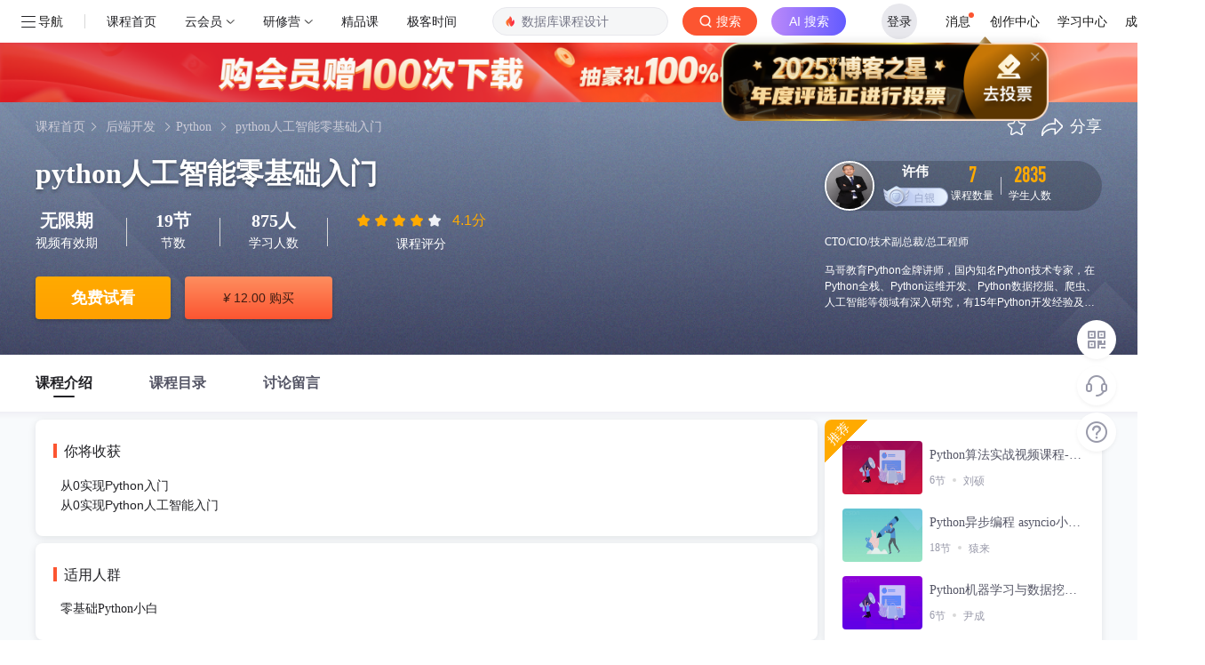

--- FILE ---
content_type: text/html; charset=utf-8
request_url: https://edu.csdn.net/course/detail/26426
body_size: 17671
content:
<!doctype html><html lang="zh" data-server-rendered="true"><head><title>python人工智能零基础入门_在线视频教程-CSDN程序员研修院</title> <meta name="keywords" content="Python机器学习-线性回归原理推导许伟,Python机器学习-线性回归原理推导,机器学习-线性回归原理推导视频学习教程"> <meta name="description" content="从0实现Python入门,从0实现Python人工智能入门"> <meta http-equiv="content-type" content="text/html;charset=utf-8"> <meta name="viewport" content="initial-scale=1, maximum-scale=1, user-scalable=no, minimal-ui"> <meta name="referrer" content="always"> <!----> <!----> <!----> <!----> <!----> <!----> <!----> <link rel="shortcut icon" href="https://g.csdnimg.cn/static/logo/favicon32.ico" type="image/x-icon"> <!----> <!----> 
          <meta name="toolbar" content={"type":"0","model":"mini"} />
       
          <meta name="report" content={"spm":"1002.2001"} />
       <script src="https://g.csdnimg.cn/??lib/jquery/1.12.4/jquery.min.js,user-tooltip/2.2/user-tooltip.js,lib/qrcode/1.0.0/qrcode.min.js"></script> <!----> <script src='//g.csdnimg.cn/common/csdn-report/report.js' type='text/javascript'></script> <!----> 
          <script src="https://g.csdnimg.cn/common/csdn-login-box/csdn-login-box.js"></script>
       <!----> 
         <script src="https://g.csdnimg.cn/collection-box/2.1.0/collection-box.js"></script> <!----> <!----> <!----> <!---->  <script src="https://g.csdnimg.cn/edu-toolbar-menu/1.0.0/edu-toolbar-menu.js"></script> <!----> 
         <script src="https://g.csdnimg.cn/common/csdn-toolbar/csdn-toolbar.js"></script>
       
        <script src="https://g.csdnimg.cn/common/bbs-comment/bbs-comment.umd.js"></script>
      <link rel="stylesheet" href="https://csdnimg.cn/release/educms/public/css/common.7c38ae65.css"><link rel="stylesheet" href="https://csdnimg.cn/release/educms/public/css/tpl/edu-course-detail/index.568ecb4a.css"></head> <body><!----> <div id="app"><div><div class="main"><div class="page-container page-component"><div><!----> <div class="home_wrap"><div id="floor-edu-nav-v2_357" data-editor="{&quot;type&quot;:&quot;floor&quot;,&quot;pageId&quot;:71,&quot;floorId&quot;:357}" floor-index="0" class="editMode" data-v-24634edc><div id="little_search" comp-data="[object Object]" class="edu_nav_shadow" data-v-24634edc><div class="floor"><div class="edu_nav v2" style="display:none;" data-v-6dadedfe><div class="edu_nav_left" style="display:flex" data-v-6dadedfe><div style="margin-left: 20px;min-width:fit-content;" data-v-6dadedfe><div class="el-dropdown" data-v-6dadedfe><div data-v-6dadedfe><svg viewBox="0 0 1024 1024" version="1.1" xmlns="http://www.w3.org/2000/svg" p-id="1796" class="menu-icon" style="width:1em;height:1em;vertical-align:middle;overflow:hidden;" data-v-6dadedfe><path d="M904 160H120c-4.4 0-8 3.6-8 8v64c0 4.4 3.6 8 8 8h784c4.4 0 8-3.6 8-8v-64c0-4.4-3.6-8-8-8zM904 784H120c-4.4 0-8 3.6-8 8v64c0 4.4 3.6 8 8 8h784c4.4 0 8-3.6 8-8v-64c0-4.4-3.6-8-8-8zM904 472H120c-4.4 0-8 3.6-8 8v64c0 4.4 3.6 8 8 8h784c4.4 0 8-3.6 8-8v-64c0-4.4-3.6-8-8-8z" p-id="1797" data-v-6dadedfe></path></svg> <span class="nav-btn" data-v-6dadedfe>导航</span></div> <ul class="el-dropdown-menu el-popper" style="display:none;" data-v-6dadedfe><li tabindex="-1" class="el-dropdown-menu__item nav-li" data-v-6dadedfe><!----><a href="https://www.csdn.net/?spm=1003.2018.1000.2115" target="_blank=g" data-v-6dadedfe>首页</a></li><li tabindex="-1" class="el-dropdown-menu__item nav-li" data-v-6dadedfe><!----><a href="https://blog.csdn.net/" target="_blank=g" data-v-6dadedfe>博客</a></li><li tabindex="-1" class="el-dropdown-menu__item nav-li" data-v-6dadedfe><!----><a href="https://edu.csdn.net/" target="_blank=g" data-v-6dadedfe>专栏课程</a></li><li tabindex="-1" class="el-dropdown-menu__item nav-li" data-v-6dadedfe><!----><a href="https://download.csdn.net/" target="_blank=g" data-v-6dadedfe>下载</a></li><li tabindex="-1" class="el-dropdown-menu__item nav-li" data-v-6dadedfe><!----><a href="https://ask.csdn.net/" target="_blank=g" data-v-6dadedfe>问答</a></li><li tabindex="-1" class="el-dropdown-menu__item nav-li" data-v-6dadedfe><!----><a href="https://bbs.csdn.net/" target="_blank=g" data-v-6dadedfe>社区</a></li><li tabindex="-1" class="el-dropdown-menu__item nav-li" data-v-6dadedfe><!----><a href="https://plugin.csdn.net/?utm_source=toolbar" target="_blank=g" data-v-6dadedfe>插件</a></li><li tabindex="-1" class="el-dropdown-menu__item nav-li" data-v-6dadedfe><!----><a href="https://ac.csdn.net/?short_code=13271b93" target="_blank=g" data-v-6dadedfe>认证</a></li></ul></div></div> <div class="vertical-divider" data-v-6dadedfe></div> <a href="https://edu.csdn.net/" data-v-6dadedfe><img title="CSDN超级会员" src="https://img-home.csdnimg.cn/images/20201124032511.png" width="80" data-v-6dadedfe></a> <div class="nav-box" data-v-6dadedfe><!----></div></div> <form action="https://edu.csdn.net" target="_blank" class="toolbar-search-form" data-v-6dadedfe><input id="toolbar-search-input" autocomplete="off" type="text" value name="key" class="search-input" data-v-6dadedfe> <button type="submit" class="search-btn" data-v-6dadedfe><i data-v-6dadedfe></i><span style="color:#fff" data-v-6dadedfe>搜索</span></button></form> <div class="edu-nav-right" data-v-6dadedfe><span data-v-5ad7f675 data-v-6dadedfe><a href="https://passport.csdn.net/account/login" class="login-btn" data-v-5ad7f675>登录/注册</a></span> <ul class="nav-menu" data-v-6dadedfe><li data-v-6dadedfe><a href="https://mp-edu.csdn.net/?spm=1003.2000.3001.4261" target="_blank" data-v-6dadedfe>讲师平台</a></li> <li data-v-6dadedfe><a href="https://edu.csdn.net/?spm=1003.2000.3001.4260" target="_blank" data-v-6dadedfe>我的学习</a></li> <li data-v-6dadedfe><a href="https://i.csdn.net/#/msg/index" target="_blank" data-v-6dadedfe>消息</a></li></ul></div></div></div></div></div><div id="floor-detail-content_358" data-editor="{&quot;type&quot;:&quot;floor&quot;,&quot;pageId&quot;:71,&quot;floorId&quot;:358}" floor-index="1" class="editMode" data-v-24634edc><div comp-data="[object Object]" floor-data="[object Object]" data-v-fc200632 data-v-24634edc><!----> <div class="banner_wrapper" data-v-3dcd6977 data-v-fc200632><div class="banner page-container clearfix" data-v-3dcd6977><div class="left fl" data-v-3dcd6977><p class="banner_nav" data-v-3dcd6977><a href="https://edu.csdn.net" style="margin-right:-4px;" data-v-3dcd6977>课程首页</a><i data-v-3dcd6977></i> <a target="_blank" href="https://edu.csdn.net/course/0-280-0-0-1-1.html" data-v-3dcd6977>后端开发</a><i data-v-3dcd6977></i><a target="_blank" href="https://edu.csdn.net/course/0-280-355-0-1-1.html" data-v-3dcd6977>Python</a><i data-v-3dcd6977></i> <a href="" target="_blank" data-v-3dcd6977>python人工智能零基础入门</a><i data-v-3dcd6977></i></p> <div class="tit_box clearfix" data-v-3dcd6977><h1 class="title" data-v-3dcd6977><!---->
        python人工智能零基础入门
      </h1> <!----></div> <div class="desc_2" data-v-3dcd6977><div class="item" data-v-3dcd6977><span class="num" data-v-3dcd6977>无限期</span> <span class="text" data-v-3dcd6977>视频有效期</span></div> <div class="pipe" data-v-3dcd6977></div> <div class="item" data-v-3dcd6977><span class="num" data-v-3dcd6977>19节</span> <span class="text" data-v-3dcd6977>节数</span></div> <div class="pipe" data-v-3dcd6977></div> <div class="item" data-v-3dcd6977><span class="num" data-v-3dcd6977>875人</span> <span class="text" data-v-3dcd6977>学习人数</span></div> <div class="pipe" data-v-3dcd6977></div> <div class="item" data-v-3dcd6977><div class="all_star no_pack_tags" data-v-0755ff8a data-v-3dcd6977><div role="slider" aria-valuenow="4.1" aria-valuetext="" aria-valuemin="0" aria-valuemax="5" tabindex="0" class="el-rate" data-v-0755ff8a><span class="el-rate__item" style="cursor:auto;"><i class="el-rate__icon iconfont el-custom-star" style="color:#FFAA00;"><!----></i></span><span class="el-rate__item" style="cursor:auto;"><i class="el-rate__icon iconfont el-custom-star" style="color:#FFAA00;"><!----></i></span><span class="el-rate__item" style="cursor:auto;"><i class="el-rate__icon iconfont el-custom-star" style="color:#FFAA00;"><!----></i></span><span class="el-rate__item" style="cursor:auto;"><i class="el-rate__icon iconfont el-custom-star" style="color:#FFAA00;"><!----></i></span><span class="el-rate__item" style="cursor:auto;"><i class="el-rate__icon iconfont el-custom-star" style="color:#EFF2F7;"><i class="el-rate__decimal iconfont el-custom-star" style="color:#FFAA00;width:9.999999999999943%;"></i></i></span><span class="el-rate__text" style="color:#ffaa00;"></span></div> <div class="score_wrapper" data-v-0755ff8a><div class="current_score" data-v-0755ff8a>
      4.1分
    </div></div></div> <span class="text" data-v-3dcd6977>课程评分</span></div></div> <div class="banner_price_wrapper" data-v-7414505a data-v-3dcd6977><div class="price_info" data-v-7414505a><div class="free_trial" data-v-7414505a><a href="https://passport.csdn.net/account/login" target="_self" data-report-click="{ &quot;mod&quot;: &quot;1594034630_002&quot;, &quot;spm&quot;: &quot;3001.4140&quot; }" data-report-view="{ &quot;mod&quot;: &quot;1594034630_002&quot; }" data-report-query="spm=3001.4140" data-v-7414505a>免费试看</a></div> <div class="buy_now" data-v-7414505a><div data-report-click="{ &quot;mod&quot;: &quot;1594034630_017&quot;, &quot;spm&quot;: &quot;3001.4163&quot; }" data-report-view="{ &quot;mod&quot;: &quot;1594034630_017&quot; }" class="link-box" data-v-7414505a><em data-v-7414505a>¥</em>
            12.00 购买
          </div> <!----> <div class="qr_code_wrapper" style="display:none;" data-v-7414505a><div class="qr_code_box" data-v-7414505a><div class="scan_code" data-v-7414505a><div class="icon_item" data-v-7414505a><div class="icon_wechat" data-v-7414505a></div> <span data-v-7414505a>微信</span></div> <div class="icon_item" data-v-7414505a><div class="icon_alipay" data-v-7414505a></div> <span data-v-7414505a>支付宝</span></div> <div class="icon_item" data-v-7414505a><div class="icon_jdpay" data-v-7414505a></div> <span data-v-7414505a>京东</span></div></div> <!----></div></div></div> <!----> <div class="discount_wrapper" data-v-7414505a><!----> <!----></div> <!----></div> <div class="el-dialog__wrapper exchange-dialog" style="display:none;" data-v-b874b41e data-v-7414505a><div role="dialog" aria-modal="true" aria-label="请确认" class="el-dialog" style="margin-top:15vh;width:480px;"><div class="el-dialog__header"><span class="el-dialog__title">请确认</span><button type="button" aria-label="Close" class="el-dialog__headerbtn"><i class="el-dialog__close el-icon el-icon-close"></i></button></div><!----><div class="el-dialog__footer"><span class="dialog-footer" data-v-b874b41e><button type="button" class="el-button cancel-btn el-button--default el-button--mini" data-v-b874b41e><!----><!----><span>取消</span></button> <button type="button" class="el-button confirm-btn el-button--primary el-button--mini" data-v-b874b41e><!----><!----><span>立即兑换</span></button></span></div></div></div> <div class="el-dialog__wrapper" style="display:none;z-index:10000;" data-v-7414505a><div role="dialog" aria-modal="true" aria-label="兑换课程" class="el-dialog" style="margin-top:14%;width:640px;"><div class="el-dialog__header"><span class="el-dialog__title">兑换课程</span><button type="button" aria-label="Close" class="el-dialog__headerbtn"><i class="el-dialog__close el-icon el-icon-close"></i></button></div><!----><div class="el-dialog__footer"><div class="d-flex align-items-center member-redemption-opt-box" data-v-7414505a><p class="notice" data-v-7414505a>
        剩余兑换次数
        <span style="color:#fc5531;" data-v-7414505a>0</span>
        次，是否确认兑换？
      </p> <div class="ml-auto" data-v-7414505a><button type="button" class="el-button btn-cancel btn-minw el-button--default el-button--medium is-round" data-v-7414505a><!----><!----><span>取消
        </span></button> <button type="button" class="el-button btn-opt el-button--primary el-button--medium is-round" data-v-7414505a><!----><!----><span>确认兑换</span></button></div></div></div></div></div></div> <!----></div> <div class="right fr" data-v-3dcd6977><div class="operate" data-v-3dcd6977><div data-report-click="{ &quot;mod&quot;: &quot;1594034630_004&quot;, &quot;spm&quot;: &quot;3001.4142&quot; }" data-report-view="{ &quot;mod&quot;: &quot;1594034630_004&quot; }" data-report-query="spm=3001.4142" class="icon_banner_star" data-v-3dcd6977></div> <div class="icon_banner_share" data-v-3dcd6977><img src="[data-uri]" alt data-v-3dcd6977> <span class="span_share" data-v-3dcd6977>分享</span> <div class="share_box_wrapper" data-v-3dcd6977><div class="poster" data-v-4216e15f data-v-3dcd6977><img width="100%" height="232px" src="https://csdnimg.cn/release/educms/public/img/IT.8bd91ef3.png" alt="分享海报" class="share-post" style="object-fit: cover" data-v-4216e15f> <div class="share-content" data-v-4216e15f><div class="share-content-text" data-v-4216e15f><img src="https://img-bss.csdnimg.cn/2019109172410451_78074.jpg?imageMogr2/auto-orient/thumbnail/150x150!/format/jpg" alt="用户头像" class="avatar" data-v-4216e15f> <p class="title line-3" data-v-4216e15f>python人工智能零基础入门</p> <div class="desc line-3" data-v-4216e15f>本课程是面向Python小白，Python爱好者推出的，包含Python人工智能入门。</div> <input id="url" value="" style="position:absolute;opacity:0;z-index:-999;" data-v-4216e15f> <div data-clipboard-target="#url" class="copy-btn" data-v-4216e15f>复制链接</div></div> <div style="flex: 0 0 6px" data-v-4216e15f></div> <div class="share-content-qr_code" data-v-4216e15f><img src="" width="65px" height="65px" data-v-4216e15f> <div data-v-4216e15f>扫一扫</div></div></div> <div class="select-poster" data-v-4216e15f><input type="button" class="refresh-icon" data-v-4216e15f> <div class="tags-list" data-v-4216e15f><span class="poster-tag selected" data-v-4216e15f>IT</span> <span class="poster-tag" data-v-4216e15f>节气</span></div></div></div></div></div></div> <div class="lecturer-info-box" data-v-a39d224e data-v-3dcd6977><div class="info" data-v-a39d224e><a data-report-click="{ &quot;mod&quot;: &quot;1594034630_006&quot;, &quot;spm&quot;: &quot;3001.4144&quot; }" data-report-view="{ &quot;mod&quot;: &quot;1594034630_006&quot; }" data-report-query="spm=3001.4144" href="https://edu.csdn.net/lecturer/4181" target="_blank" class="link" data-v-a39d224e><div class="avatar" data-v-a39d224e><img src="https://img-bss.csdnimg.cn/2019109172410451_78074.jpg?imageMogr2/auto-orient/thumbnail/150x150!/format/jpg" alt data-v-a39d224e></div> <div class="lecturer" data-v-a39d224e><span class="realname" data-v-a39d224e>许伟</span> <div class="segment silver" data-v-a39d224e><div class="level-info-box" data-v-a39d224e><div class="pos-box" data-v-a39d224e><div class="medal-box d-flex align-items-center" data-v-a39d224e><span class="segment silver" data-v-a39d224e></span> <span class="medal-name" data-v-a39d224e>lv: 白银讲师</span></div> <p class="notice" data-v-a39d224e><span class="notice-icon" data-v-a39d224e>升级</span>
                再获取54荣耀值升级成黄金讲师
              </p> <div class="medel-progress-box" data-v-a39d224e><div class="medel-progress" style="width:47%;" data-v-a39d224e></div> <i class="icon-medal silver" style="left:47%;" data-v-a39d224e></i></div> <div class="level-info" data-v-a39d224e>
                当前荣耀值：
                <span class="level" data-v-a39d224e>47</span> <span class="full-level-scroll float-right" data-v-a39d224e>101</span></div></div></div></div></div></a> <div class="course_num" data-v-a39d224e><span class="num" data-v-a39d224e>7</span> <span class="text" data-v-a39d224e>课程数量</span></div> <div class="pipe" data-v-a39d224e></div> <div class="student_num" data-v-a39d224e><span class="num" data-v-a39d224e>2835</span> <span class="text" data-v-a39d224e>学生人数</span></div></div> <div class="identity" data-v-a39d224e>CTO/CIO/技术副总裁/总工程师</div> <div class="intro" data-v-a39d224e><div class="intro_content" data-v-a39d224e>马哥教育Python金牌讲师，国内知名Python技术专家，在Python全栈、Python运维开发、Python数据挖掘、爬虫、人工智能等领域有深入研究，有15年Python开发经验及JAVA大数据开发经验，擅长以实战的方式进行技术教学，前知名上市企业软件开发项目负责人，擅长大型项目的复杂问题，研发过政府电子政务、智能交通、智能教育等多个领域的IT项目。数十年来培养学员上万人，就业平均薪资可达12000+。</div> <div class="instructors_wrapper" data-v-a39d224e><div class="instructors" data-v-a39d224e>马哥教育Python金牌讲师，国内知名Python技术专家，在Python全栈、Python运维开发、Python数据挖掘、爬虫、人工智能等领域有深入研究，有15年Python开发经验及JAVA大数据开发经验，擅长以实战的方式进行技术教学，前知名上市企业软件开发项目负责人，擅长大型项目的复杂问题，研发过政府电子政务、智能交通、智能教育等多个领域的IT项目。数十年来培养学员上万人，就业平均薪资可达12000+。</div></div></div></div></div></div></div> <div id="course_detail_nav_wrapper" class="course_detail_nav_wrapper" data-v-fc200632><div class="course_detail_nav page-container" data-v-fc200632><ul class="clearfix" data-v-fc200632><!----> <li class="fl active" data-v-fc200632><a data-v-fc200632>课程介绍</a></li> <li class="fl" data-v-fc200632><a data-v-fc200632>课程目录</a></li> <li class="fl" data-v-fc200632><a data-v-fc200632>讨论留言</a></li> <!----></ul></div></div> <div class="content_wrapper" data-v-fc200632><div class="page-container clearfix" data-v-fc200632><div class="left fl" data-v-fc200632><!----> <div class="course_intro_wrapper course_item" data-v-e60a92b0 data-v-fc200632><div id="will_reap" class="area will_reap" data-v-e60a92b0><p class="title" data-v-e60a92b0><span data-v-e60a92b0></span>你将收获
    </p> <div class="content" data-v-e60a92b0><p data-v-e60a92b0>从0实现Python入门</p><p data-v-e60a92b0>从0实现Python人工智能入门</p></div> <span class="icon_see_more" data-v-e60a92b0></span></div> <div id="for_people" class="area for_people" data-v-e60a92b0><p class="title" data-v-e60a92b0><span data-v-e60a92b0></span>适用人群
    </p> <div class="content" style="white-space:pre-line;" data-v-e60a92b0>零基础Python小白</div> <span class="icon_see_more" data-v-e60a92b0></span></div> <div id="course_intro" class="area course_intro" data-v-e60a92b0><p class="title" data-v-e60a92b0><span data-v-e60a92b0></span>课程介绍
    </p> <div class="content" data-v-e60a92b0><span>本课程是面向Python小白，Python爱好者推出的，包含Python人工智能入门。</span></div> <div class="see_more_button" data-v-e60a92b0><span class="see_more_intro" style="display:none;" data-v-e60a92b0>查看更多</span> <span class="icon_see_more_intro" data-v-e60a92b0></span></div></div> <!----></div> <div class="course_catalog_wrapper course_item" data-v-7253d06e data-v-fc200632><p class="course_catalog_title" data-v-7253d06e><span data-v-7253d06e></span>课程目录
  </p> <div class="course-toc-box" data-v-7253d06e><div class="toc el-row" data-v-7253d06e><div class="el-col el-col-24" data-v-7253d06e><ul role="menubar" class="course-toc el-menu" style="background-color:;" data-v-7253d06e><li role="menuitem" aria-haspopup="true" class="el-submenu" data-v-7253d06e><div class="el-submenu__title" style="padding-left:20px;color:;background-color:;"><span class="title" data-v-7253d06e>第一章：机器学习-线性回归原理推导</span><i class="el-submenu__icon-arrow el-icon-arrow-down"></i></div><ul role="menu" class="el-menu el-menu--inline" style="background-color:;display:none;"> <li class="el-menu-item-group" data-v-7253d06e><div class="el-menu-item-group__title" style="padding-left:40px;"></div><ul><li role="menuitem" tabindex="-1" data-syllabus-id="s52795" class="el-menu-item is-active" style="padding-left:40px;color:;background-color:;" data-v-7253d06e><div class="toc-item aaa" data-v-266730be data-v-7253d06e><i class="icon-video" data-v-266730be></i> <a href="/learn/26426/332912" data-report-click="{ &quot;mod&quot;: &quot;1594034630_005&quot;, &quot;spm&quot;: &quot;3001.4143&quot; }" data-report-view="{ &quot;mod&quot;: &quot;1594034630_005&quot; }" data-report-query="spm=3001.4143" target="_blank" data-v-266730be><span title="01-课程简介" class="name free" data-v-266730be>01-课程简介</span></a> <!----> <i class="icon-free" data-v-266730be></i> <!----> <span class="time" data-v-266730be>06:04</span> <span class="start_learning" data-v-266730be>开始学习</span></div></li><li role="menuitem" tabindex="-1" data-syllabus-id="s52795" class="el-menu-item" style="padding-left:40px;color:;background-color:;" data-v-7253d06e><div class="toc-item aaa" data-v-266730be data-v-7253d06e><i class="icon-video" data-v-266730be></i> <a href="/learn/26426/332913" data-report-click="{ &quot;mod&quot;: &quot;1594034630_005&quot;, &quot;spm&quot;: &quot;3001.4143&quot; }" data-report-view="{ &quot;mod&quot;: &quot;1594034630_005&quot; }" data-report-query="spm=3001.4143" target="_blank" data-v-266730be><span title="02-回归问题概述" class="name" data-v-266730be>02-回归问题概述</span></a> <!----> <!----> <!----> <span class="time" data-v-266730be>07:11</span> <span class="start_learning" data-v-266730be>开始学习</span></div></li><li role="menuitem" tabindex="-1" data-syllabus-id="s52795" class="el-menu-item" style="padding-left:40px;color:;background-color:;" data-v-7253d06e><div class="toc-item aaa" data-v-266730be data-v-7253d06e><i class="icon-video" data-v-266730be></i> <a href="/learn/26426/332914" data-report-click="{ &quot;mod&quot;: &quot;1594034630_005&quot;, &quot;spm&quot;: &quot;3001.4143&quot; }" data-report-view="{ &quot;mod&quot;: &quot;1594034630_005&quot; }" data-report-query="spm=3001.4143" target="_blank" data-v-266730be><span title="03-误差项定义" class="name" data-v-266730be>03-误差项定义</span></a> <!----> <!----> <!----> <span class="time" data-v-266730be>09:41</span> <span class="start_learning" data-v-266730be>开始学习</span></div></li><li role="menuitem" tabindex="-1" data-syllabus-id="s52795" class="el-menu-item" style="padding-left:40px;color:;background-color:;" data-v-7253d06e><div class="toc-item aaa" data-v-266730be data-v-7253d06e><i class="icon-video" data-v-266730be></i> <a href="/learn/26426/332915" data-report-click="{ &quot;mod&quot;: &quot;1594034630_005&quot;, &quot;spm&quot;: &quot;3001.4143&quot; }" data-report-view="{ &quot;mod&quot;: &quot;1594034630_005&quot; }" data-report-query="spm=3001.4143" target="_blank" data-v-266730be><span title="04-独立同分布的意义" class="name" data-v-266730be>04-独立同分布的意义</span></a> <!----> <!----> <!----> <span class="time" data-v-266730be>07:32</span> <span class="start_learning" data-v-266730be>开始学习</span></div></li><li role="menuitem" tabindex="-1" data-syllabus-id="s52795" class="el-menu-item" style="padding-left:40px;color:;background-color:;" data-v-7253d06e><div class="toc-item aaa" data-v-266730be data-v-7253d06e><i class="icon-video" data-v-266730be></i> <a href="/learn/26426/332916" data-report-click="{ &quot;mod&quot;: &quot;1594034630_005&quot;, &quot;spm&quot;: &quot;3001.4143&quot; }" data-report-view="{ &quot;mod&quot;: &quot;1594034630_005&quot; }" data-report-query="spm=3001.4143" target="_blank" data-v-266730be><span title="05-似然函数的作用" class="name" data-v-266730be>05-似然函数的作用</span></a> <!----> <!----> <!----> <span class="time" data-v-266730be>10:50</span> <span class="start_learning" data-v-266730be>开始学习</span></div></li><li role="menuitem" tabindex="-1" data-syllabus-id="s52795" class="el-menu-item" style="padding-left:40px;color:;background-color:;" data-v-7253d06e><div class="toc-item aaa" data-v-266730be data-v-7253d06e><i class="icon-video" data-v-266730be></i> <a href="/learn/26426/332917" data-report-click="{ &quot;mod&quot;: &quot;1594034630_005&quot;, &quot;spm&quot;: &quot;3001.4143&quot; }" data-report-view="{ &quot;mod&quot;: &quot;1594034630_005&quot; }" data-report-query="spm=3001.4143" target="_blank" data-v-266730be><span title="06-参数求解" class="name" data-v-266730be>06-参数求解</span></a> <!----> <!----> <!----> <span class="time" data-v-266730be>11:11</span> <span class="start_learning" data-v-266730be>开始学习</span></div></li><li role="menuitem" tabindex="-1" data-syllabus-id="s52795" class="el-menu-item" style="padding-left:40px;color:;background-color:;" data-v-7253d06e><div class="toc-item aaa" data-v-266730be data-v-7253d06e><i class="icon-video" data-v-266730be></i> <a href="/learn/26426/332918" data-report-click="{ &quot;mod&quot;: &quot;1594034630_005&quot;, &quot;spm&quot;: &quot;3001.4143&quot; }" data-report-view="{ &quot;mod&quot;: &quot;1594034630_005&quot; }" data-report-query="spm=3001.4143" target="_blank" data-v-266730be><span title="07-梯度下降通俗解释" class="name" data-v-266730be>07-梯度下降通俗解释</span></a> <!----> <!----> <!----> <span class="time" data-v-266730be>08:34</span> <span class="start_learning" data-v-266730be>开始学习</span></div></li><li role="menuitem" tabindex="-1" data-syllabus-id="s52795" class="el-menu-item" style="padding-left:40px;color:;background-color:;" data-v-7253d06e><div class="toc-item aaa" data-v-266730be data-v-7253d06e><i class="icon-video" data-v-266730be></i> <a href="/learn/26426/332919" data-report-click="{ &quot;mod&quot;: &quot;1594034630_005&quot;, &quot;spm&quot;: &quot;3001.4143&quot; }" data-report-view="{ &quot;mod&quot;: &quot;1594034630_005&quot; }" data-report-query="spm=3001.4143" target="_blank" data-v-266730be><span title="08-参数更新方法" class="name" data-v-266730be>08-参数更新方法</span></a> <!----> <!----> <!----> <span class="time" data-v-266730be>08:17</span> <span class="start_learning" data-v-266730be>开始学习</span></div></li><li role="menuitem" tabindex="-1" data-syllabus-id="s52795" class="el-menu-item" style="padding-left:40px;color:;background-color:;" data-v-7253d06e><div class="toc-item aaa" data-v-266730be data-v-7253d06e><i class="icon-video" data-v-266730be></i> <a href="/learn/26426/332920" data-report-click="{ &quot;mod&quot;: &quot;1594034630_005&quot;, &quot;spm&quot;: &quot;3001.4143&quot; }" data-report-view="{ &quot;mod&quot;: &quot;1594034630_005&quot; }" data-report-query="spm=3001.4143" target="_blank" data-v-266730be><span title="09-优化参数设置" class="name" data-v-266730be>09-优化参数设置</span></a> <!----> <!----> <!----> <span class="time" data-v-266730be>08:51</span> <span class="start_learning" data-v-266730be>开始学习</span></div></li></ul></li></ul></li><li role="menuitem" aria-haspopup="true" class="el-submenu" data-v-7253d06e><div class="el-submenu__title" style="padding-left:20px;color:;background-color:;"><span class="title" data-v-7253d06e>第二章：机器学习-线性回归代码实现</span><i class="el-submenu__icon-arrow el-icon-arrow-down"></i></div><ul role="menu" class="el-menu el-menu--inline" style="background-color:;display:none;"> <li class="el-menu-item-group" data-v-7253d06e><div class="el-menu-item-group__title" style="padding-left:40px;"></div><ul><li role="menuitem" tabindex="-1" data-syllabus-id="s52796" class="el-menu-item" style="padding-left:40px;color:;background-color:;" data-v-7253d06e><div class="toc-item aaa" data-v-266730be data-v-7253d06e><i class="icon-video" data-v-266730be></i> <a href="/learn/26426/332921" data-report-click="{ &quot;mod&quot;: &quot;1594034630_005&quot;, &quot;spm&quot;: &quot;3001.4143&quot; }" data-report-view="{ &quot;mod&quot;: &quot;1594034630_005&quot; }" data-report-query="spm=3001.4143" target="_blank" data-v-266730be><span title="01-线性回归整体模块概述" class="name" data-v-266730be>01-线性回归整体模块概述</span></a> <!----> <!----> <!----> <span class="time" data-v-266730be>05:16</span> <span class="start_learning" data-v-266730be>开始学习</span></div></li><li role="menuitem" tabindex="-1" data-syllabus-id="s52796" class="el-menu-item" style="padding-left:40px;color:;background-color:;" data-v-7253d06e><div class="toc-item aaa" data-v-266730be data-v-7253d06e><i class="icon-video" data-v-266730be></i> <a href="/learn/26426/332922" data-report-click="{ &quot;mod&quot;: &quot;1594034630_005&quot;, &quot;spm&quot;: &quot;3001.4143&quot; }" data-report-view="{ &quot;mod&quot;: &quot;1594034630_005&quot; }" data-report-query="spm=3001.4143" target="_blank" data-v-266730be><span title="02-初始化步骤" class="name" data-v-266730be>02-初始化步骤</span></a> <!----> <!----> <!----> <span class="time" data-v-266730be>07:11</span> <span class="start_learning" data-v-266730be>开始学习</span></div></li><li role="menuitem" tabindex="-1" data-syllabus-id="s52796" class="el-menu-item" style="padding-left:40px;color:;background-color:;" data-v-7253d06e><div class="toc-item aaa" data-v-266730be data-v-7253d06e><i class="icon-video" data-v-266730be></i> <a href="/learn/26426/332923" data-report-click="{ &quot;mod&quot;: &quot;1594034630_005&quot;, &quot;spm&quot;: &quot;3001.4143&quot; }" data-report-view="{ &quot;mod&quot;: &quot;1594034630_005&quot; }" data-report-query="spm=3001.4143" target="_blank" data-v-266730be><span title="03-实现梯度下降优化模块" class="name" data-v-266730be>03-实现梯度下降优化模块</span></a> <!----> <!----> <!----> <span class="time" data-v-266730be>10:10</span> <span class="start_learning" data-v-266730be>开始学习</span></div></li><li role="menuitem" tabindex="-1" data-syllabus-id="s52796" class="el-menu-item" style="padding-left:40px;color:;background-color:;" data-v-7253d06e><div class="toc-item aaa" data-v-266730be data-v-7253d06e><i class="icon-video" data-v-266730be></i> <a href="/learn/26426/332924" data-report-click="{ &quot;mod&quot;: &quot;1594034630_005&quot;, &quot;spm&quot;: &quot;3001.4143&quot; }" data-report-view="{ &quot;mod&quot;: &quot;1594034630_005&quot; }" data-report-query="spm=3001.4143" target="_blank" data-v-266730be><span title="04-损失与预测模块" class="name" data-v-266730be>04-损失与预测模块</span></a> <!----> <!----> <!----> <span class="time" data-v-266730be>11:40</span> <span class="start_learning" data-v-266730be>开始学习</span></div></li><li role="menuitem" tabindex="-1" data-syllabus-id="s52796" class="el-menu-item" style="padding-left:40px;color:;background-color:;" data-v-7253d06e><div class="toc-item aaa" data-v-266730be data-v-7253d06e><i class="icon-video" data-v-266730be></i> <a href="/learn/26426/332925" data-report-click="{ &quot;mod&quot;: &quot;1594034630_005&quot;, &quot;spm&quot;: &quot;3001.4143&quot; }" data-report-view="{ &quot;mod&quot;: &quot;1594034630_005&quot; }" data-report-query="spm=3001.4143" target="_blank" data-v-266730be><span title="05-数据与标签定义" class="name" data-v-266730be>05-数据与标签定义</span></a> <!----> <!----> <!----> <span class="time" data-v-266730be>10:00</span> <span class="start_learning" data-v-266730be>开始学习</span></div></li><li role="menuitem" tabindex="-1" data-syllabus-id="s52796" class="el-menu-item" style="padding-left:40px;color:;background-color:;" data-v-7253d06e><div class="toc-item aaa" data-v-266730be data-v-7253d06e><i class="icon-video" data-v-266730be></i> <a href="/learn/26426/332926" data-report-click="{ &quot;mod&quot;: &quot;1594034630_005&quot;, &quot;spm&quot;: &quot;3001.4143&quot; }" data-report-view="{ &quot;mod&quot;: &quot;1594034630_005&quot; }" data-report-query="spm=3001.4143" target="_blank" data-v-266730be><span title="06-训练线性回归模型" class="name" data-v-266730be>06-训练线性回归模型</span></a> <!----> <!----> <!----> <span class="time" data-v-266730be>10:43</span> <span class="start_learning" data-v-266730be>开始学习</span></div></li><li role="menuitem" tabindex="-1" data-syllabus-id="s52796" class="el-menu-item" style="padding-left:40px;color:;background-color:;" data-v-7253d06e><div class="toc-item aaa" data-v-266730be data-v-7253d06e><i class="icon-video" data-v-266730be></i> <a href="/learn/26426/332927" data-report-click="{ &quot;mod&quot;: &quot;1594034630_005&quot;, &quot;spm&quot;: &quot;3001.4143&quot; }" data-report-view="{ &quot;mod&quot;: &quot;1594034630_005&quot; }" data-report-query="spm=3001.4143" target="_blank" data-v-266730be><span title="07-得到线性回归方程" class="name" data-v-266730be>07-得到线性回归方程</span></a> <!----> <!----> <!----> <span class="time" data-v-266730be>06:58</span> <span class="start_learning" data-v-266730be>开始学习</span></div></li><li role="menuitem" tabindex="-1" data-syllabus-id="s52796" class="el-menu-item" style="padding-left:40px;color:;background-color:;" data-v-7253d06e><div class="toc-item aaa" data-v-266730be data-v-7253d06e><i class="icon-video" data-v-266730be></i> <a href="/learn/26426/332928" data-report-click="{ &quot;mod&quot;: &quot;1594034630_005&quot;, &quot;spm&quot;: &quot;3001.4143&quot; }" data-report-view="{ &quot;mod&quot;: &quot;1594034630_005&quot; }" data-report-query="spm=3001.4143" target="_blank" data-v-266730be><span title="08-整体流程debug解读" class="name" data-v-266730be>08-整体流程debug解读</span></a> <!----> <!----> <!----> <span class="time" data-v-266730be>08:16</span> <span class="start_learning" data-v-266730be>开始学习</span></div></li><li role="menuitem" tabindex="-1" data-syllabus-id="s52796" class="el-menu-item" style="padding-left:40px;color:;background-color:;" data-v-7253d06e><div class="toc-item aaa" data-v-266730be data-v-7253d06e><i class="icon-video" data-v-266730be></i> <a href="/learn/26426/332929" data-report-click="{ &quot;mod&quot;: &quot;1594034630_005&quot;, &quot;spm&quot;: &quot;3001.4143&quot; }" data-report-view="{ &quot;mod&quot;: &quot;1594034630_005&quot; }" data-report-query="spm=3001.4143" target="_blank" data-v-266730be><span title="09-多特征回归模型" class="name" data-v-266730be>09-多特征回归模型</span></a> <!----> <!----> <!----> <span class="time" data-v-266730be>09:46</span> <span class="start_learning" data-v-266730be>开始学习</span></div></li><li role="menuitem" tabindex="-1" data-syllabus-id="s52796" class="el-menu-item" style="padding-left:40px;color:;background-color:;" data-v-7253d06e><div class="toc-item aaa" data-v-266730be data-v-7253d06e><i class="icon-video" data-v-266730be></i> <a href="/learn/26426/332930" data-report-click="{ &quot;mod&quot;: &quot;1594034630_005&quot;, &quot;spm&quot;: &quot;3001.4143&quot; }" data-report-view="{ &quot;mod&quot;: &quot;1594034630_005&quot; }" data-report-query="spm=3001.4143" target="_blank" data-v-266730be><span title="10-非线性回归" class="name" data-v-266730be>10-非线性回归</span></a> <!----> <!----> <!----> <span class="time" data-v-266730be>11:22</span> <span class="start_learning" data-v-266730be>开始学习</span></div></li></ul></li></ul></li></ul></div></div></div></div> <!----> <!----></div> <div class="right fr" data-v-fc200632><!----> <!----> <div class="flexibleRightFr" data-v-323de6ad data-v-fc200632><!----><div class="package" style="margin-bottom:8px;" data-v-194ca4b4 data-v-323de6ad><div class="course_type" data-v-194ca4b4><div class="text" data-v-194ca4b4>推荐</div></div> <dl data-v-194ca4b4><dd data-v-194ca4b4><a href="https://edu.csdn.net/course/detail/2359" target="_blank" class="clearfix" data-v-194ca4b4><div class="cover_pic fl" data-v-194ca4b4><img src="https://img-bss.csdnimg.cn/20208521916893_74866.jpg?imageMogr2/auto-orient/thumbnail/636x360!/format/jpg%7Cwatermark/1/image/aHR0cHM6Ly9pbWctYnNzLmNzZG5pbWcuY24vd1B5dGhvbi5wbmc=/dissolve/85/gravity/Center/dx/0/dy/0/" alt data-v-194ca4b4></div> <div class="package_item fr" data-v-194ca4b4><p class="package_title" data-v-194ca4b4>Python算法实战视频课程--栈的应用</p> <p class="package_info" data-v-194ca4b4><span data-v-194ca4b4>6<span data-v-194ca4b4>节</span></span><span data-v-194ca4b4>刘硕</span></p></div></a></dd><dd data-v-194ca4b4><a href="https://edu.csdn.net/course/detail/29265" target="_blank" class="clearfix" data-v-194ca4b4><div class="cover_pic fl" data-v-194ca4b4><img src="https://img-bss.csdnimg.cn/20208521644599_31426.jpg?imageMogr2/auto-orient/thumbnail/636x360!/format/jpg%7Cwatermark/1/image/aHR0cHM6Ly9pbWctYnNzLmNzZG5pbWcuY24vd1B5dGhvbi0wMi5wbmc=/dissolve/85/gravity/Center/dx/0/dy/0/" alt data-v-194ca4b4></div> <div class="package_item fr" data-v-194ca4b4><p class="package_title" data-v-194ca4b4>Python异步编程 asyncio小白速通</p> <p class="package_info" data-v-194ca4b4><span data-v-194ca4b4>18<span data-v-194ca4b4>节</span></span><span data-v-194ca4b4>猿来</span></p></div></a></dd><dd data-v-194ca4b4><a href="https://edu.csdn.net/course/detail/12847" target="_blank" class="clearfix" data-v-194ca4b4><div class="cover_pic fl" data-v-194ca4b4><img src="https://img-bss.csdnimg.cn/2020852177577_64385.jpg?imageMogr2/auto-orient/thumbnail/636x360!/format/jpg%7Cwatermark/1/image/aHR0cHM6Ly9pbWctYnNzLmNzZG5pbWcuY24vd1B5dGhvbi5wbmc=/dissolve/85/gravity/Center/dx/0/dy/0/" alt data-v-194ca4b4></div> <div class="package_item fr" data-v-194ca4b4><p class="package_title" data-v-194ca4b4>Python机器学习与数据挖掘day22</p> <p class="package_info" data-v-194ca4b4><span data-v-194ca4b4>6<span data-v-194ca4b4>节</span></span><span data-v-194ca4b4>尹成</span></p></div></a></dd><dd data-v-194ca4b4><a href="https://edu.csdn.net/course/detail/3738" target="_blank" class="clearfix" data-v-194ca4b4><div class="cover_pic fl" data-v-194ca4b4><img src="https://img-bss.csdnimg.cn/202085211116878_81348.jpg?imageMogr2/auto-orient/thumbnail/636x360!/format/jpg%7Cwatermark/1/image/aHR0cHM6Ly9pbWctYnNzLmNzZG5pbWcuY24vYkNfQysrXzEucG5n/dissolve/85/gravity/Center/dx/0/dy/0/" alt data-v-194ca4b4></div> <div class="package_item fr" data-v-194ca4b4><p class="package_title" data-v-194ca4b4>学会在Linux上编译调试C++项目</p> <p class="package_info" data-v-194ca4b4><span data-v-194ca4b4>32<span data-v-194ca4b4>节</span></span><span data-v-194ca4b4>夏曹俊</span></p></div></a></dd><dd data-v-194ca4b4><a href="https://edu.csdn.net/course/detail/24999" target="_blank" class="clearfix" data-v-194ca4b4><div class="cover_pic fl" data-v-194ca4b4><img src="https://img-bss.csdnimg.cn/20208521852875_44232.jpg?imageMogr2/auto-orient/thumbnail/636x360!/format/jpg%7Cwatermark/1/image/aHR0cHM6Ly9pbWctYnNzLmNzZG5pbWcuY24vY-eul-azleWfuuehgC0wMi5wbmc=/dissolve/85/gravity/Center/dx/0/dy/0/" alt data-v-194ca4b4></div> <div class="package_item fr" data-v-194ca4b4><p class="package_title" data-v-194ca4b4>数字图像处理实战</p> <p class="package_info" data-v-194ca4b4><span data-v-194ca4b4>7<span data-v-194ca4b4>节</span></span><span data-v-194ca4b4>金圣韬</span></p></div></a></dd><dd data-v-194ca4b4><a href="https://edu.csdn.net/course/detail/5995" target="_blank" class="clearfix" data-v-194ca4b4><div class="cover_pic fl" data-v-194ca4b4><img src="https://img-bss.csdnimg.cn/20208521916893_74866.jpg?imageMogr2/auto-orient/thumbnail/636x360!/format/jpg%7Cwatermark/1/image/aHR0cHM6Ly9pbWctYnNzLmNzZG5pbWcuY24vc0xpbnV4LnBuZw==/dissolve/85/gravity/Center/dx/0/dy/0/" alt data-v-194ca4b4></div> <div class="package_item fr" data-v-194ca4b4><p class="package_title" data-v-194ca4b4>打通Linux脉络系列：进程、线程和调度</p> <p class="package_info" data-v-194ca4b4><span data-v-194ca4b4>4<span data-v-194ca4b4>节</span></span><span data-v-194ca4b4>宋宝华</span></p></div></a></dd></dl></div><div class="recommend" style="margin-bottom:8px;" data-v-56bdeaa8 data-v-323de6ad><div class="title__header" data-v-56bdeaa8><header data-v-56bdeaa8>许伟老师的其他课程</header> <a href="https://edu.csdn.net/lecturer/4181" target="_blank" data-v-56bdeaa8>
      更多<i class="el-icon-arrow-right" data-v-56bdeaa8></i></a></div> <dl class="other-course-list" data-v-56bdeaa8><dd data-v-56bdeaa8><a data-report-click="{&quot;spm&quot;:&quot;3001.7749&quot;}" data-report-view="{&quot;spm&quot;:&quot;3001.7749&quot;}" data-report-query="spm=3001.7749" target="_blank" href="https://edu.csdn.net/course/detail/26425" class="clearfix" data-v-56bdeaa8><div class="cover_pic fl" data-v-56bdeaa8><img src="https://img-bss.csdnimg.cn/20230306074027200.jpg" alt data-v-56bdeaa8></div> <div class="package_item fr" data-v-56bdeaa8><p class="package_title" data-v-56bdeaa8>Python数据分析零基础入门</p> <p class="package_info" data-v-56bdeaa8><span data-v-56bdeaa8>许伟</span> <span data-v-56bdeaa8>574人学习</span></p></div></a></dd><dd data-v-56bdeaa8><a data-report-click="{&quot;spm&quot;:&quot;3001.7749&quot;}" data-report-view="{&quot;spm&quot;:&quot;3001.7749&quot;}" data-report-query="spm=3001.7749" target="_blank" href="https://edu.csdn.net/course/detail/26459" class="clearfix" data-v-56bdeaa8><div class="cover_pic fl" data-v-56bdeaa8><img src="https://img-bss.csdnimg.cn/20230310163603266.jpg" alt data-v-56bdeaa8></div> <div class="package_item fr" data-v-56bdeaa8><p class="package_title" data-v-56bdeaa8>Python开发零基础入门-数据结构</p> <p class="package_info" data-v-56bdeaa8><span data-v-56bdeaa8>许伟</span> <span data-v-56bdeaa8>346人学习</span></p></div></a></dd><dd data-v-56bdeaa8><a data-report-click="{&quot;spm&quot;:&quot;3001.7749&quot;}" data-report-view="{&quot;spm&quot;:&quot;3001.7749&quot;}" data-report-query="spm=3001.7749" target="_blank" href="https://edu.csdn.net/course/detail/26460" class="clearfix" data-v-56bdeaa8><div class="cover_pic fl" data-v-56bdeaa8><img src="https://img-bss.csdnimg.cn/20230223110357570.jpg" alt data-v-56bdeaa8></div> <div class="package_item fr" data-v-56bdeaa8><p class="package_title" data-v-56bdeaa8>Python开发零基础入门-计算机基础</p> <p class="package_info" data-v-56bdeaa8><span data-v-56bdeaa8>许伟</span> <span data-v-56bdeaa8>414人学习</span></p></div></a></dd><dd data-v-56bdeaa8><a data-report-click="{&quot;spm&quot;:&quot;3001.7749&quot;}" data-report-view="{&quot;spm&quot;:&quot;3001.7749&quot;}" data-report-query="spm=3001.7749" target="_blank" href="https://edu.csdn.net/course/detail/26476" class="clearfix" data-v-56bdeaa8><div class="cover_pic fl" data-v-56bdeaa8><img src="https://img-bss.csdnimg.cn/20230309143648434.jpg" alt data-v-56bdeaa8></div> <div class="package_item fr" data-v-56bdeaa8><p class="package_title" data-v-56bdeaa8>Python开发零基础入门-函数</p> <p class="package_info" data-v-56bdeaa8><span data-v-56bdeaa8>许伟</span> <span data-v-56bdeaa8>65人学习</span></p></div></a></dd><dd data-v-56bdeaa8><a data-report-click="{&quot;spm&quot;:&quot;3001.7749&quot;}" data-report-view="{&quot;spm&quot;:&quot;3001.7749&quot;}" data-report-query="spm=3001.7749" target="_blank" href="https://edu.csdn.net/course/detail/26477" class="clearfix" data-v-56bdeaa8><div class="cover_pic fl" data-v-56bdeaa8><img src="https://img-bss.csdnimg.cn/20230310021446498.jpg" alt data-v-56bdeaa8></div> <div class="package_item fr" data-v-56bdeaa8><p class="package_title" data-v-56bdeaa8>Python开发零基础入门-面向对象</p> <p class="package_info" data-v-56bdeaa8><span data-v-56bdeaa8>许伟</span> <span data-v-56bdeaa8>199人学习</span></p></div></a></dd></dl></div></div> <div class="feedback radius" data-v-d951529e data-v-fc200632><div class="left-content" data-v-d951529e><span data-v-d951529e>资源上传下载、课程学习等过程中有任何疑问或建议，欢迎提出宝贵意见哦~我们会及时处理！</span> <a href="https://gitcode.net/csdn/download/-/issues" target="_blank" class="btn mt-8" data-v-d951529e>
      点击此处反馈
      <img src="https://img-home.csdnimg.cn/images/20220527035711.png" data-v-d951529e></a></div> <img src="https://img-home.csdnimg.cn/images/20220527035111.png" class="right-img ml-16" data-v-d951529e></div> <!----></div></div></div> <!----> <div footer-hide="" class="el-dialog__wrapper" style="display:none;" data-v-5270de7d data-v-fc200632><div role="dialog" aria-modal="true" aria-label="dialog" class="el-dialog edu-main-modal" style="margin-top:15vh;width:450px;"><div class="el-dialog__header"><span class="el-dialog__title"></span><button type="button" aria-label="Close" class="el-dialog__headerbtn"><i class="el-dialog__close el-icon el-icon-close"></i></button></div><!----><!----></div></div></div></div><div id="floor-ad_400" data-editor="{&quot;type&quot;:&quot;floor&quot;,&quot;pageId&quot;:71,&quot;floorId&quot;:400}" floor-index="2" class="editMode" data-v-24634edc><div comp-data="[object Object]" class="floor" data-v-00bde218 data-v-24634edc><!----></div></div></div></div></div></div> <div>
        <script type="text/javascript" src="https://g.csdnimg.cn/common/csdn-footer/csdn-footer.js" data-isfootertrack="false" defer></script>
      </div></div></div><script> window.__INITIAL_STATE__= {"csrf":"rlAamlB1-8fMfeoyAP4gL-nC-UeIU-ALU4ow","origin":"http:\u002F\u002Fedu.csdn.net","isMobile":false,"cookie":"uuid_tt_dd=10_589204430-1769019288115-968083;","ip":"3.131.13.251","pageData":{"page":{"pageId":71,"title":"程序员研修院-课程详情页","keywords":"程序员研修院-课程详情页","description":"程序员研修院-课程详情页","ext":{}},"template":{"templateId":28,"templateComponentName":"edu-course-detail","title":"学院-课程详情页","floorList":[{"floorId":357,"floorComponentName":"floor-edu-nav-v2","title":"","description":"","indexOrder":1,"componentList":[{"componentName":"edu-index-nav-v2","componentDataId":"edu-index-nav-v2","componentConfigData":{},"relationType":1},{"componentName":"course-nav-header-user","componentDataId":"edu-nav-new-header-user","componentConfigData":{},"relationType":3},{"componentName":"course-user-info","componentDataId":"edu-user-info","componentConfigData":{},"relationType":3}]},{"floorId":358,"floorComponentName":"floor-detail-content","title":"","description":"","indexOrder":2,"componentList":[{"componentName":"course-baseinfo","componentDataId":"edu-course-baseinfo","componentConfigData":{"extra_custom_config":"{\"39563\":{\"link\": \"https:\u002F\u002Fac.csdn.net\u002Fv\u002Freserve.html?id=d110f29c172211efa6030242ac190003&source=anniu\", \"text\": \"免费拿 AI 技能课程微认证\"}}"},"relationType":3},{"componentName":"course-playinfo","componentDataId":"edu-course-playinfo","componentConfigData":{},"relationType":3},{"componentName":"course-recommend-list","componentDataId":"edu-course-recommend-list","componentConfigData":{},"relationType":3},{"componentName":"course-coupon-list","componentDataId":"edu-course-coupon-list","componentConfigData":{},"relationType":3},{"componentName":"edu-modal-config","componentDataId":"edu-modal-config","componentConfigData":{},"relationType":1},{"componentName":"edu-study-vip-gift-tip","componentDataId":"edu-study-vip-gift-tip","componentConfigData":{},"relationType":3},{"componentName":"edu-detail-ad-config","componentDataId":"edu-detail-ad-config","componentConfigData":{},"relationType":3},{"componentName":"edu-double-eleven-config","componentDataId":"edu-double-eleven-config","componentConfigData":{},"relationType":3},{"componentName":"course-by-same-lecturer","componentDataId":"course-by-same-lecturer","componentConfigData":{},"relationType":3},{"componentName":"edu-coursePage-rightSide-contentConfig","componentDataId":"edu-coursePage-rightSide-contentConfig","componentConfigData":{},"relationType":3}]},{"floorId":400,"floorComponentName":"floor-ad","title":"","description":"","indexOrder":4,"componentList":[{"componentName":"ad-right-down","componentDataId":"edu-detail-right-down","componentConfigData":{},"relationType":1}]}]},"data":{"course-recommend-list":[{"course_desc":null,"course_id":2556,"report_data":{"eventClick":true,"eventView":true,"data":"{\"spm\":\"\",\"dest\":\"https:\u002F\u002Fedu.csdn.net\u002Fcourse\u002Fdetail\u002F2556\",\"extra\":\"{\\\"utm_medium\\\":\\\"distribute.pc_relevant_course.none-task-edu_course-tag-1-2556-null-null.nonecase\\\",\\\"dist_request_id\\\":\\\"1769019288132_56823\\\"}\"}","urlParams":"utm_medium=distribute.pc_relevant_course.none-task-edu_course-tag-1-2556-null-null.nonecase&depth_1-utm_source=distribute.pc_relevant_course.none-task-edu_course-tag-1-2556-null-null.nonecase&"},"course_logo":"https:\u002F\u002Fimg-bss.csdnimg.cn\u002F20208521657155_80270.jpg?imageMogr2\u002Fauto-orient\u002Fthumbnail\u002F636x360!\u002Fformat\u002Fjpg%7Cwatermark\u002F1\u002Fimage\u002FaHR0cHM6Ly9pbWctYnNzLmNzZG5pbWcuY24v5aSn5pWw5o2uXzUucG5n\u002Fdissolve\u002F85\u002Fgravity\u002FCenter\u002Fdx\u002F0\u002Fdy\u002F0\u002F","course_title":"Python基础编程1小时实战掌握","lecturer_name":"CSDN讲师","students":19056,"lesson_num":2,"lecturer_id":0,"url":"https:\u002F\u002Fedu.csdn.net\u002Fcourse\u002Fdetail\u002F2556"},{"course_desc":null,"course_id":28164,"report_data":{"eventClick":true,"eventView":true,"data":"{\"spm\":\"\",\"dest\":\"https:\u002F\u002Fedu.csdn.net\u002Fcourse\u002Fdetail\u002F28164\",\"extra\":\"{\\\"utm_medium\\\":\\\"distribute.pc_relevant_course.none-task-edu_course-tag-2-28164-null-null.nonecase\\\",\\\"dist_request_id\\\":\\\"1769019288132_56823\\\"}\"}","urlParams":"utm_medium=distribute.pc_relevant_course.none-task-edu_course-tag-2-28164-null-null.nonecase&depth_1-utm_source=distribute.pc_relevant_course.none-task-edu_course-tag-2-28164-null-null.nonecase&"},"course_logo":"https:\u002F\u002Fimg-bss.csdnimg.cn\u002F20208521953598_91507.jpg?imageMogr2\u002Fauto-orient\u002Fthumbnail\u002F636x360!\u002Fformat\u002Fjpg%7Cwatermark\u002F1\u002Fimage\u002FaHR0cHM6Ly9pbWctYnNzLmNzZG5pbWcuY24vd1B5dGhvbi0wNC5wbmc=\u002Fdissolve\u002F85\u002Fgravity\u002FCenter\u002Fdx\u002F0\u002Fdy\u002F0\u002F","course_title":"Python可以这样学（第12季：音频处理与视频处理实战）","lecturer_name":"董付国","students":3887,"lesson_num":25,"lecturer_id":0,"url":"https:\u002F\u002Fedu.csdn.net\u002Fcourse\u002Fdetail\u002F28164"},{"course_desc":null,"course_id":282,"report_data":{"eventClick":true,"eventView":true,"data":"{\"spm\":\"\",\"dest\":\"https:\u002F\u002Fedu.csdn.net\u002Fcourse\u002Fdetail\u002F282\",\"extra\":\"{\\\"utm_medium\\\":\\\"distribute.pc_relevant_course.none-task-edu_course-hot-3-282-null-null.nonecase\\\",\\\"dist_request_id\\\":\\\"1769019288132_56823\\\"}\"}","urlParams":"utm_medium=distribute.pc_relevant_course.none-task-edu_course-hot-3-282-null-null.nonecase&depth_1-utm_source=distribute.pc_relevant_course.none-task-edu_course-hot-3-282-null-null.nonecase&"},"course_logo":"https:\u002F\u002Fimg-bss.csdnimg.cn\u002F20208521724908_59207.jpg?imageMogr2\u002Fauto-orient\u002Fthumbnail\u002F636x360!\u002Fformat\u002Fjpg%7Cwatermark\u002F1\u002Fimage\u002FaHR0cHM6Ly9pbWctYnNzLmNzZG5pbWcuY24veOW-ruS_oeW8gOWPkS0wNC5wbmc=\u002Fdissolve\u002F85\u002Fgravity\u002FCenter\u002Fdx\u002F0\u002Fdy\u002F0\u002F","course_title":"微信公众平台开发入门","lecturer_name":"刘运强","students":397481,"lesson_num":38,"lecturer_id":0,"url":"https:\u002F\u002Fedu.csdn.net\u002Fcourse\u002Fdetail\u002F282"},{"course_desc":null,"course_id":210,"report_data":{"eventClick":true,"eventView":true,"data":"{\"spm\":\"\",\"dest\":\"https:\u002F\u002Fedu.csdn.net\u002Fcourse\u002Fdetail\u002F210\",\"extra\":\"{\\\"utm_medium\\\":\\\"distribute.pc_relevant_course.none-task-edu_course-hot-4-210-null-null.nonecase\\\",\\\"dist_request_id\\\":\\\"1769019288132_56823\\\"}\"}","urlParams":"utm_medium=distribute.pc_relevant_course.none-task-edu_course-hot-4-210-null-null.nonecase&depth_1-utm_source=distribute.pc_relevant_course.none-task-edu_course-hot-4-210-null-null.nonecase&"},"course_logo":"https:\u002F\u002Fimg-bss.csdn.net\u002F20191113093422755.jpg","course_title":"APP内置IM 系统——从入门到千万级在线","lecturer_name":"郝飞","students":28862,"lesson_num":5,"lecturer_id":0,"url":"https:\u002F\u002Fedu.csdn.net\u002Fcourse\u002Fdetail\u002F210"},{"course_desc":null,"course_id":768,"report_data":{"eventClick":true,"eventView":true,"data":"{\"spm\":\"\",\"dest\":\"https:\u002F\u002Fedu.csdn.net\u002Fcourse\u002Fdetail\u002F768\",\"extra\":\"{\\\"utm_medium\\\":\\\"distribute.pc_relevant_course.none-task-edu_course-hot-5-768-null-null.nonecase\\\",\\\"dist_request_id\\\":\\\"1769019288132_56823\\\"}\"}","urlParams":"utm_medium=distribute.pc_relevant_course.none-task-edu_course-hot-5-768-null-null.nonecase&depth_1-utm_source=distribute.pc_relevant_course.none-task-edu_course-hot-5-768-null-null.nonecase&"},"course_logo":"https:\u002F\u002Fimg-bss.csdnimg.cn\u002F20208521939823_27859.jpg?imageMogr2\u002Fauto-orient\u002Fthumbnail\u002F636x360!\u002Fformat\u002Fjpg%7Cwatermark\u002F1\u002Fimage\u002FaHR0cHM6Ly9pbWctYnNzLmNzZG5pbWcuY24v5bWM5YWl5byPXzMucG5n\u002Fdissolve\u002F85\u002Fgravity\u002FCenter\u002Fdx\u002F0\u002Fdy\u002F0\u002F","course_title":"嵌入式工程师养成计划之——嵌入式软件工程师完全学习指南","lecturer_name":"朱有鹏","students":51833,"lesson_num":6,"lecturer_id":0,"url":"https:\u002F\u002Fedu.csdn.net\u002Fcourse\u002Fdetail\u002F768"},{"course_desc":null,"course_id":5814,"report_data":{"eventClick":true,"eventView":true,"data":"{\"spm\":\"\",\"dest\":\"https:\u002F\u002Fedu.csdn.net\u002Fcourse\u002Fdetail\u002F5814\",\"extra\":\"{\\\"utm_medium\\\":\\\"distribute.pc_relevant_course.none-task-edu_course-tag-6-5814-null-null.nonecase\\\",\\\"dist_request_id\\\":\\\"1769019288132_56823\\\"}\"}","urlParams":"utm_medium=distribute.pc_relevant_course.none-task-edu_course-tag-6-5814-null-null.nonecase&depth_1-utm_source=distribute.pc_relevant_course.none-task-edu_course-tag-6-5814-null-null.nonecase&"},"course_logo":"https:\u002F\u002Fimg-bss.csdnimg.cn\u002F20208521743658_10087.jpg?imageMogr2\u002Fauto-orient\u002Fthumbnail\u002F636x360!\u002Fformat\u002Fjpg%7Cwatermark\u002F1\u002Fimage\u002FaHR0cHM6Ly9pbWctYnNzLmNzZG5pbWcuY24vd1B5dGhvbi5wbmc=\u002Fdissolve\u002F85\u002Fgravity\u002FCenter\u002Fdx\u002F0\u002Fdy\u002F0\u002F","course_title":"Python从入门到实战 基础入门视频教程（讲解超细致）","lecturer_name":"黄勇","students":26787,"lesson_num":117,"lecturer_id":0,"url":"https:\u002F\u002Fedu.csdn.net\u002Fcourse\u002Fdetail\u002F5814"}],"edu-coursePage-rightSide-contentConfig":{"list":[{"t":"https:\u002F\u002Fask.csdn.net\u002Fchannel\u002F2\u002Ftag\u002F8","type":4},{"t":[{"course_desc":null,"course_id":2359,"course_logo":"https:\u002F\u002Fimg-bss.csdnimg.cn\u002F20208521916893_74866.jpg?imageMogr2\u002Fauto-orient\u002Fthumbnail\u002F636x360!\u002Fformat\u002Fjpg%7Cwatermark\u002F1\u002Fimage\u002FaHR0cHM6Ly9pbWctYnNzLmNzZG5pbWcuY24vd1B5dGhvbi5wbmc=\u002Fdissolve\u002F85\u002Fgravity\u002FCenter\u002Fdx\u002F0\u002Fdy\u002F0\u002F","course_title":"Python算法实战视频课程--栈的应用","lecturer_id":0,"lecturer_name":"刘硕","lesson_num":6,"report_data":{"eventClick":true,"data":{"mod":"","extra":"{\"utm_medium\":\"distribute.pc_relevant_course.none-task-edu_course-tag-1-2359-null-null.nonecase\",\"dist_request_id\":\"1769019288147_38451\"}","dist_request_id":"1769019288147_38451","ab_strategy":"default","index":"1","strategy":"tag"},"urlParams":{"utm_medium":"distribute.pc_relevant_course.none-task-edu_course-tag-1-2359-null-null.nonecase","depth_1-utm_source":"distribute.pc_relevant_course.none-task-edu_course-tag-1-2359-null-null.nonecase"},"eventView":true},"students":5394,"url":"https:\u002F\u002Fedu.csdn.net\u002Fcourse\u002Fdetail\u002F2359"},{"course_desc":null,"course_id":29265,"course_logo":"https:\u002F\u002Fimg-bss.csdnimg.cn\u002F20208521644599_31426.jpg?imageMogr2\u002Fauto-orient\u002Fthumbnail\u002F636x360!\u002Fformat\u002Fjpg%7Cwatermark\u002F1\u002Fimage\u002FaHR0cHM6Ly9pbWctYnNzLmNzZG5pbWcuY24vd1B5dGhvbi0wMi5wbmc=\u002Fdissolve\u002F85\u002Fgravity\u002FCenter\u002Fdx\u002F0\u002Fdy\u002F0\u002F","course_title":"Python异步编程 asyncio小白速通","lecturer_id":0,"lecturer_name":"猿来","lesson_num":18,"report_data":{"eventClick":true,"data":{"mod":"","extra":"{\"utm_medium\":\"distribute.pc_relevant_course.none-task-edu_course-tag-2-29265-null-null.nonecase\",\"dist_request_id\":\"1769019288147_38451\"}","dist_request_id":"1769019288147_38451","ab_strategy":"default","index":"2","strategy":"tag"},"urlParams":{"utm_medium":"distribute.pc_relevant_course.none-task-edu_course-tag-2-29265-null-null.nonecase","depth_1-utm_source":"distribute.pc_relevant_course.none-task-edu_course-tag-2-29265-null-null.nonecase"},"eventView":true},"students":615,"url":"https:\u002F\u002Fedu.csdn.net\u002Fcourse\u002Fdetail\u002F29265"},{"course_desc":null,"course_id":12847,"course_logo":"https:\u002F\u002Fimg-bss.csdnimg.cn\u002F2020852177577_64385.jpg?imageMogr2\u002Fauto-orient\u002Fthumbnail\u002F636x360!\u002Fformat\u002Fjpg%7Cwatermark\u002F1\u002Fimage\u002FaHR0cHM6Ly9pbWctYnNzLmNzZG5pbWcuY24vd1B5dGhvbi5wbmc=\u002Fdissolve\u002F85\u002Fgravity\u002FCenter\u002Fdx\u002F0\u002Fdy\u002F0\u002F","course_title":"Python机器学习与数据挖掘day22","lecturer_id":0,"lecturer_name":"尹成","lesson_num":6,"report_data":{"eventClick":true,"data":{"mod":"","extra":"{\"utm_medium\":\"distribute.pc_relevant_course.none-task-edu_course-tag-3-12847-null-null.nonecase\",\"dist_request_id\":\"1769019288147_38451\"}","dist_request_id":"1769019288147_38451","ab_strategy":"default","index":"3","strategy":"tag"},"urlParams":{"utm_medium":"distribute.pc_relevant_course.none-task-edu_course-tag-3-12847-null-null.nonecase","depth_1-utm_source":"distribute.pc_relevant_course.none-task-edu_course-tag-3-12847-null-null.nonecase"},"eventView":true},"students":1218,"url":"https:\u002F\u002Fedu.csdn.net\u002Fcourse\u002Fdetail\u002F12847"},{"course_desc":null,"course_id":3738,"course_logo":"https:\u002F\u002Fimg-bss.csdnimg.cn\u002F202085211116878_81348.jpg?imageMogr2\u002Fauto-orient\u002Fthumbnail\u002F636x360!\u002Fformat\u002Fjpg%7Cwatermark\u002F1\u002Fimage\u002FaHR0cHM6Ly9pbWctYnNzLmNzZG5pbWcuY24vYkNfQysrXzEucG5n\u002Fdissolve\u002F85\u002Fgravity\u002FCenter\u002Fdx\u002F0\u002Fdy\u002F0\u002F","course_title":"学会在Linux上编译调试C++项目","lecturer_id":0,"lecturer_name":"夏曹俊","lesson_num":32,"report_data":{"eventClick":true,"data":{"mod":"","extra":"{\"utm_medium\":\"distribute.pc_relevant_course.none-task-edu_course-hot-4-3738-null-null.nonecase\",\"dist_request_id\":\"1769019288147_38451\"}","dist_request_id":"1769019288147_38451","ab_strategy":"default","index":"4","strategy":"hot"},"urlParams":{"utm_medium":"distribute.pc_relevant_course.none-task-edu_course-hot-4-3738-null-null.nonecase","depth_1-utm_source":"distribute.pc_relevant_course.none-task-edu_course-hot-4-3738-null-null.nonecase"},"eventView":true},"students":17256,"url":"https:\u002F\u002Fedu.csdn.net\u002Fcourse\u002Fdetail\u002F3738"},{"course_desc":null,"course_id":24999,"course_logo":"https:\u002F\u002Fimg-bss.csdnimg.cn\u002F20208521852875_44232.jpg?imageMogr2\u002Fauto-orient\u002Fthumbnail\u002F636x360!\u002Fformat\u002Fjpg%7Cwatermark\u002F1\u002Fimage\u002FaHR0cHM6Ly9pbWctYnNzLmNzZG5pbWcuY24vY-eul-azleWfuuehgC0wMi5wbmc=\u002Fdissolve\u002F85\u002Fgravity\u002FCenter\u002Fdx\u002F0\u002Fdy\u002F0\u002F","course_title":"数字图像处理实战","lecturer_id":0,"lecturer_name":"金圣韬","lesson_num":7,"report_data":{"eventClick":true,"data":{"mod":"","extra":"{\"utm_medium\":\"distribute.pc_relevant_course.none-task-edu_course-tag-5-24999-null-null.nonecase\",\"dist_request_id\":\"1769019288147_38451\"}","dist_request_id":"1769019288147_38451","ab_strategy":"default","index":"5","strategy":"tag"},"urlParams":{"utm_medium":"distribute.pc_relevant_course.none-task-edu_course-tag-5-24999-null-null.nonecase","depth_1-utm_source":"distribute.pc_relevant_course.none-task-edu_course-tag-5-24999-null-null.nonecase"},"eventView":true},"students":3185,"url":"https:\u002F\u002Fedu.csdn.net\u002Fcourse\u002Fdetail\u002F24999"},{"course_desc":null,"course_id":5995,"course_logo":"https:\u002F\u002Fimg-bss.csdnimg.cn\u002F20208521916893_74866.jpg?imageMogr2\u002Fauto-orient\u002Fthumbnail\u002F636x360!\u002Fformat\u002Fjpg%7Cwatermark\u002F1\u002Fimage\u002FaHR0cHM6Ly9pbWctYnNzLmNzZG5pbWcuY24vc0xpbnV4LnBuZw==\u002Fdissolve\u002F85\u002Fgravity\u002FCenter\u002Fdx\u002F0\u002Fdy\u002F0\u002F","course_title":"打通Linux脉络系列：进程、线程和调度","lecturer_id":0,"lecturer_name":"宋宝华","lesson_num":4,"report_data":{"eventClick":true,"data":{"mod":"","extra":"{\"utm_medium\":\"distribute.pc_relevant_course.none-task-edu_course-hot-6-5995-null-null.nonecase\",\"dist_request_id\":\"1769019288147_38451\"}","dist_request_id":"1769019288147_38451","ab_strategy":"default","index":"6","strategy":"hot"},"urlParams":{"utm_medium":"distribute.pc_relevant_course.none-task-edu_course-hot-6-5995-null-null.nonecase","depth_1-utm_source":"distribute.pc_relevant_course.none-task-edu_course-hot-6-5995-null-null.nonecase"},"eventView":true},"students":5258,"url":"https:\u002F\u002Fedu.csdn.net\u002Fcourse\u002Fdetail\u002F5995"}],"type":1},{"t":{"courseList":[{"adminRemark":"","attendBigMemberAdminRemark":"","attendBigMemberPassedIp":"","attendBigMemberPassedUser":"","attendBigMemberPassedtime":0,"attendBigMemberStatus":1,"attendStudyVipPassedTime":null,"attendStudyVipStatus":1,"attribute":0,"authPic":null,"baffleStatus":1,"comments":0,"courseAttr":1,"courseAuth":3,"courseCat":355,"courseCerification":null,"courseCount":10,"courseEarnings":"","courseFinalPrice":12,"courseId":26425,"courseLevel":"1","courseLogo":"https:\u002F\u002Fimg-bss.csdnimg.cn\u002F20230306074027200.jpg","courseLong":5132,"courseMaster":"许伟","courseName":"Python数据分析零基础入门","coursePrice":1,"courseQrcode":"","courseQrcodeDes":"","courseShowprice":0,"courseSuit":"零基础Python小白,","courseType":1,"createIp":"61.149.192.200","createTime":1570849893,"creator":"weixin_44908594","distributionDesc":"","distributionTitle":"","editIp":"211.103.135.176","editTime":1570860818,"editor":"weixin_42228097","favorates":0,"firstOrderPrice":0,"goodsId":16150,"groupid":0,"huiyiId":0,"isApply":0,"isDelete":2,"isDespotClass":2,"isMember":2,"isOptimization":2,"isPremium":2,"isPublish":2,"isRecommend":2,"isShow":1,"isSpellGroup":2,"isTeachCourse":2,"isfree":1,"lecturerCsdnUsername":"weixin_44908594","lecturerId":4181,"msg":"","openCourseId":"0","openSeriesId":0,"ord":26425,"passedIp":"211.103.135.176","passedUser":"weixin_42228097","passedtime":1570860818,"relevantType":1,"score":4,"sort":0,"sourcetype":1,"status":1,"syllabusType":2,"systemUpdateTime":"2025-10-20 11:15:59","tags":",python,编程语言,Python,数据分析,","teachCourseId":0,"tryLessonNum":0,"videoUploadTime":"2020-07-15 23:30:16","views":574},{"adminRemark":"","attendBigMemberAdminRemark":"","attendBigMemberPassedIp":"","attendBigMemberPassedUser":"","attendBigMemberPassedtime":0,"attendBigMemberStatus":1,"attendStudyVipPassedTime":null,"attendStudyVipStatus":1,"attribute":0,"authPic":null,"baffleStatus":1,"comments":0,"courseAttr":1,"courseAuth":3,"courseCat":355,"courseCerification":null,"courseCount":15,"courseEarnings":"","courseFinalPrice":12,"courseId":26459,"courseLevel":"1","courseLogo":"https:\u002F\u002Fimg-bss.csdnimg.cn\u002F20230310163603266.jpg","courseLong":23288,"courseMaster":"许伟","courseName":"Python开发零基础入门-数据结构","coursePrice":12,"courseQrcode":"","courseQrcodeDes":"","courseShowprice":0,"courseSuit":"零基础Python小白","courseType":1,"createIp":"114.250.142.22","createTime":1571206881,"creator":"weixin_44908594","distributionDesc":"","distributionTitle":"","editIp":"211.103.135.176","editTime":1571215628,"editor":"weixin_42228097","favorates":0,"firstOrderPrice":0,"goodsId":16195,"groupid":0,"huiyiId":0,"isApply":0,"isDelete":2,"isDespotClass":2,"isMember":2,"isOptimization":2,"isPremium":2,"isPublish":2,"isRecommend":2,"isShow":1,"isSpellGroup":2,"isTeachCourse":2,"isfree":1,"lecturerCsdnUsername":"weixin_44908594","lecturerId":4181,"msg":"","openCourseId":"0","openSeriesId":0,"ord":26459,"passedIp":"211.103.135.176","passedUser":"weixin_42228097","passedtime":1571215628,"relevantType":1,"score":4,"sort":0,"sourcetype":1,"status":1,"syllabusType":2,"systemUpdateTime":"2026-01-02 23:02:59","tags":",python,计算机,数据结构,编程语言,Python,","teachCourseId":0,"tryLessonNum":0,"videoUploadTime":"2020-07-15 23:30:16","views":346},{"adminRemark":"","attendBigMemberAdminRemark":"","attendBigMemberPassedIp":"","attendBigMemberPassedUser":"","attendBigMemberPassedtime":0,"attendBigMemberStatus":1,"attendStudyVipPassedTime":null,"attendStudyVipStatus":1,"attribute":0,"authPic":null,"baffleStatus":1,"comments":0,"courseAttr":1,"courseAuth":3,"courseCat":355,"courseCerification":null,"courseCount":19,"courseEarnings":"","courseFinalPrice":12,"courseId":26460,"courseLevel":"1","courseLogo":"https:\u002F\u002Fimg-bss.csdnimg.cn\u002F20230223110357570.jpg","courseLong":20745,"courseMaster":"许伟","courseName":"Python开发零基础入门-计算机基础","coursePrice":12,"courseQrcode":"","courseQrcodeDes":"","courseShowprice":0,"courseSuit":"零基础Python小白","courseType":1,"createIp":"114.250.142.22","createTime":1571206881,"creator":"weixin_44908594","distributionDesc":"","distributionTitle":"","editIp":"211.103.135.176","editTime":1571215437,"editor":"weixin_42228097","favorates":0,"firstOrderPrice":0,"goodsId":16194,"groupid":0,"huiyiId":0,"isApply":0,"isDelete":2,"isDespotClass":2,"isMember":2,"isOptimization":2,"isPremium":2,"isPublish":1,"isRecommend":2,"isShow":1,"isSpellGroup":2,"isTeachCourse":2,"isfree":1,"lecturerCsdnUsername":"weixin_44908594","lecturerId":4181,"msg":"","openCourseId":"0","openSeriesId":0,"ord":26460,"passedIp":"211.103.135.176","passedUser":"weixin_42228097","passedtime":1571215437,"relevantType":1,"score":2.9,"sort":0,"sourcetype":1,"status":1,"syllabusType":2,"systemUpdateTime":"2025-09-19 10:24:50","tags":",python,计算机,编程语言,Python,","teachCourseId":0,"tryLessonNum":0,"videoUploadTime":"2020-07-15 23:30:16","views":414},{"adminRemark":"","attendBigMemberAdminRemark":"","attendBigMemberPassedIp":"","attendBigMemberPassedUser":"","attendBigMemberPassedtime":0,"attendBigMemberStatus":1,"attendStudyVipPassedTime":null,"attendStudyVipStatus":1,"attribute":0,"authPic":null,"baffleStatus":1,"comments":0,"courseAttr":1,"courseAuth":3,"courseCat":355,"courseCerification":null,"courseCount":23,"courseEarnings":"","courseFinalPrice":12,"courseId":26476,"courseLevel":"1","courseLogo":"https:\u002F\u002Fimg-bss.csdnimg.cn\u002F20230309143648434.jpg","courseLong":4119,"courseMaster":"许伟","courseName":"Python开发零基础入门-函数","coursePrice":12,"courseQrcode":"https:\u002F\u002Fimg-bss.csdn.net\u002F20191031105528244_79885.jpg?imageMogr2\u002Fauto-orient\u002Fthumbnail\u002F218x218!\u002Fformat\u002Fjpg","courseQrcodeDes":"【CSDN学院-Python免费技术交流群】","courseShowprice":0,"courseSuit":"零基础Python小白","courseType":1,"createIp":"114.250.142.22","createTime":1571300885,"creator":"weixin_44908594","distributionDesc":"","distributionTitle":"","editIp":"211.103.135.176","editTime":1572490532,"editor":"qq_43071009","favorates":0,"firstOrderPrice":0,"goodsId":16229,"groupid":0,"huiyiId":0,"isApply":0,"isDelete":2,"isDespotClass":2,"isMember":2,"isOptimization":2,"isPremium":2,"isPublish":1,"isRecommend":2,"isShow":1,"isSpellGroup":2,"isTeachCourse":2,"isfree":1,"lecturerCsdnUsername":"weixin_44908594","lecturerId":4181,"msg":"","openCourseId":"0","openSeriesId":0,"ord":26476,"passedIp":"211.103.135.176","passedUser":"weixin_42228097","passedtime":1571305987,"relevantType":1,"score":2.9,"sort":0,"sourcetype":1,"status":1,"syllabusType":2,"systemUpdateTime":"2025-12-18 22:15:52","tags":",python,计算机,函数,编程语言,Python,","teachCourseId":0,"tryLessonNum":0,"videoUploadTime":"2020-07-15 23:30:16","views":65},{"adminRemark":"","attendBigMemberAdminRemark":"","attendBigMemberPassedIp":"","attendBigMemberPassedUser":"","attendBigMemberPassedtime":0,"attendBigMemberStatus":1,"attendStudyVipPassedTime":null,"attendStudyVipStatus":1,"attribute":0,"authPic":null,"baffleStatus":1,"comments":0,"courseAttr":1,"courseAuth":3,"courseCat":355,"courseCerification":null,"courseCount":12,"courseEarnings":"","courseFinalPrice":12,"courseId":26477,"courseLevel":"1","courseLogo":"https:\u002F\u002Fimg-bss.csdnimg.cn\u002F20230310021446498.jpg","courseLong":1531,"courseMaster":"许伟","courseName":"Python开发零基础入门-面向对象","coursePrice":12,"courseQrcode":"","courseQrcodeDes":"","courseShowprice":0,"courseSuit":"零基础Python小白","courseType":1,"createIp":"114.250.142.22","createTime":1571301562,"creator":"weixin_44908594","distributionDesc":"","distributionTitle":"","editIp":"211.103.135.176","editTime":1571305979,"editor":"weixin_42228097","favorates":0,"firstOrderPrice":0,"goodsId":16228,"groupid":0,"huiyiId":0,"isApply":0,"isDelete":2,"isDespotClass":2,"isMember":2,"isOptimization":2,"isPremium":2,"isPublish":1,"isRecommend":2,"isShow":1,"isSpellGroup":2,"isTeachCourse":2,"isfree":1,"lecturerCsdnUsername":"weixin_44908594","lecturerId":4181,"msg":"","openCourseId":"0","openSeriesId":0,"ord":26477,"passedIp":"211.103.135.176","passedUser":"weixin_42228097","passedtime":1571305979,"relevantType":1,"score":2.9,"sort":0,"sourcetype":1,"status":1,"syllabusType":2,"systemUpdateTime":"2024-11-04 21:39:51","tags":",函数,python,面向对象,编程语言,Python,","teachCourseId":0,"tryLessonNum":0,"videoUploadTime":"2020-07-15 23:30:16","views":199}],"lecturerId":4181,"lecturerRealName":"许伟","lecturerUsername":"weixin_44908594"},"type":3}]},"edu-detail-right-down":null,"course-playinfo":{"ad_info":{"picLink":"","showAd":false,"toLink":"","report_data":{"eventClick":true,"eventView":true,"data":"{\"spm\":\"\",\"dest\":\"\",\"extra\":\"{}\"}","urlParams":""}},"course_info":{"attribute":"UGC","author":"","course_name":"python人工智能零基础入门","isPythonCategory":true,"report_data":{"eventClick":true,"eventView":true,"data":"{\"spm\":\"\",\"dest\":\"\",\"extra\":\"{}\"}","urlParams":""}},"directory":{"lesson_list":{"s52795":[{"blog_path":"","courseware_url":"","hit_micro_equity_lesson":false,"is_complete":0,"is_free_real":1,"is_upload_video":1,"lesson_content":"01-课程简介","lesson_id":332912,"lesson_title":"01-课程简介","profile_picture":null,"video_status":1,"video_time_text":"06:04"},{"blog_path":"","courseware_url":"","hit_micro_equity_lesson":false,"is_complete":0,"is_free_real":0,"is_upload_video":1,"lesson_content":"02-回归问题概述","lesson_id":332913,"lesson_title":"02-回归问题概述","profile_picture":null,"video_status":1,"video_time_text":"07:11"},{"blog_path":"","courseware_url":"","hit_micro_equity_lesson":false,"is_complete":0,"is_free_real":0,"is_upload_video":1,"lesson_content":"03-误差项定义","lesson_id":332914,"lesson_title":"03-误差项定义","profile_picture":null,"video_status":1,"video_time_text":"09:41"},{"blog_path":"","courseware_url":"","hit_micro_equity_lesson":false,"is_complete":0,"is_free_real":0,"is_upload_video":1,"lesson_content":"04-独立同分布的意义","lesson_id":332915,"lesson_title":"04-独立同分布的意义","profile_picture":null,"video_status":1,"video_time_text":"07:32"},{"blog_path":"","courseware_url":"","hit_micro_equity_lesson":false,"is_complete":0,"is_free_real":0,"is_upload_video":1,"lesson_content":"05-似然函数的作用","lesson_id":332916,"lesson_title":"05-似然函数的作用","profile_picture":null,"video_status":1,"video_time_text":"10:50"},{"blog_path":"","courseware_url":"","hit_micro_equity_lesson":false,"is_complete":0,"is_free_real":0,"is_upload_video":1,"lesson_content":"06-参数求解","lesson_id":332917,"lesson_title":"06-参数求解","profile_picture":null,"video_status":1,"video_time_text":"11:11"},{"blog_path":"","courseware_url":"","hit_micro_equity_lesson":false,"is_complete":0,"is_free_real":0,"is_upload_video":1,"lesson_content":"07-梯度下降通俗解释","lesson_id":332918,"lesson_title":"07-梯度下降通俗解释","profile_picture":null,"video_status":1,"video_time_text":"08:34"},{"blog_path":"","courseware_url":"","hit_micro_equity_lesson":false,"is_complete":0,"is_free_real":0,"is_upload_video":1,"lesson_content":"08-参数更新方法","lesson_id":332919,"lesson_title":"08-参数更新方法","profile_picture":null,"video_status":1,"video_time_text":"08:17"},{"blog_path":"","courseware_url":"","hit_micro_equity_lesson":false,"is_complete":0,"is_free_real":0,"is_upload_video":1,"lesson_content":"09-优化参数设置","lesson_id":332920,"lesson_title":"09-优化参数设置","profile_picture":null,"video_status":1,"video_time_text":"08:51"}],"s52796":[{"blog_path":"","courseware_url":"","hit_micro_equity_lesson":false,"is_complete":0,"is_free_real":0,"is_upload_video":1,"lesson_content":"01-线性回归整体模块概述","lesson_id":332921,"lesson_title":"01-线性回归整体模块概述","profile_picture":null,"video_status":1,"video_time_text":"05:16"},{"blog_path":"","courseware_url":"","hit_micro_equity_lesson":false,"is_complete":0,"is_free_real":0,"is_upload_video":1,"lesson_content":"02-初始化步骤","lesson_id":332922,"lesson_title":"02-初始化步骤","profile_picture":null,"video_status":1,"video_time_text":"07:11"},{"blog_path":"","courseware_url":"","hit_micro_equity_lesson":false,"is_complete":0,"is_free_real":0,"is_upload_video":1,"lesson_content":"03-实现梯度下降优化模块","lesson_id":332923,"lesson_title":"03-实现梯度下降优化模块","profile_picture":null,"video_status":1,"video_time_text":"10:10"},{"blog_path":"","courseware_url":"","hit_micro_equity_lesson":false,"is_complete":0,"is_free_real":0,"is_upload_video":1,"lesson_content":"04-损失与预测模块","lesson_id":332924,"lesson_title":"04-损失与预测模块","profile_picture":null,"video_status":1,"video_time_text":"11:40"},{"blog_path":"","courseware_url":"","hit_micro_equity_lesson":false,"is_complete":0,"is_free_real":0,"is_upload_video":1,"lesson_content":"05-数据与标签定义","lesson_id":332925,"lesson_title":"05-数据与标签定义","profile_picture":null,"video_status":1,"video_time_text":"10:00"},{"blog_path":"","courseware_url":"","hit_micro_equity_lesson":false,"is_complete":0,"is_free_real":0,"is_upload_video":1,"lesson_content":"06-训练线性回归模型","lesson_id":332926,"lesson_title":"06-训练线性回归模型","profile_picture":null,"video_status":1,"video_time_text":"10:43"},{"blog_path":"","courseware_url":"","hit_micro_equity_lesson":false,"is_complete":0,"is_free_real":0,"is_upload_video":1,"lesson_content":"07-得到线性回归方程","lesson_id":332927,"lesson_title":"07-得到线性回归方程","profile_picture":null,"video_status":1,"video_time_text":"06:58"},{"blog_path":"","courseware_url":"","hit_micro_equity_lesson":false,"is_complete":0,"is_free_real":0,"is_upload_video":1,"lesson_content":"08-整体流程debug解读","lesson_id":332928,"lesson_title":"08-整体流程debug解读","profile_picture":null,"video_status":1,"video_time_text":"08:16"},{"blog_path":"","courseware_url":"","hit_micro_equity_lesson":false,"is_complete":0,"is_free_real":0,"is_upload_video":1,"lesson_content":"09-多特征回归模型","lesson_id":332929,"lesson_title":"09-多特征回归模型","profile_picture":null,"video_status":1,"video_time_text":"09:46"},{"blog_path":"","courseware_url":"","hit_micro_equity_lesson":false,"is_complete":0,"is_free_real":0,"is_upload_video":1,"lesson_content":"10-非线性回归","lesson_id":332930,"lesson_title":"10-非线性回归","profile_picture":null,"video_status":1,"video_time_text":"11:22"}]},"syllabus_list":{"s52795":"第一章：机器学习-线性回归原理推导","s52796":"第二章：机器学习-线性回归代码实现"},"report_data":{"eventClick":true,"eventView":true,"data":"{\"spm\":\"\",\"dest\":\"\",\"extra\":\"{}\"}","urlParams":""}},"lesson_info":{"is_can_play":0,"is_pre_play":0,"lesson_content":"01-课程简介","lesson_id":332912,"lesson_no":1,"lesson_no_text":"一","lesson_title":"01-课程简介","minute_second_text":"06:04","record_time":0,"video_total_time":364,"report_data":{"eventClick":true,"eventView":true,"data":"{\"spm\":\"\",\"dest\":\"\",\"extra\":\"{}\"}","urlParams":""}},"micro_equity_info":{"exchange_type":0,"expiration_date":null,"lesson_ids":null,"need_equity_value":null,"report_data":{"eventClick":true,"eventView":true,"data":"{\"spm\":\"\",\"dest\":\"\",\"extra\":\"{}\"}","urlParams":""}},"permission_info":{"buy_lesson_ids":"","buy_type":0,"buy_type_detail":"run_stop","isPythonMember":false,"is_buy":0,"is_can_play":0,"no_play_msg":"未登录","no_play_type":"run_stop","report_data":{"eventClick":true,"eventView":true,"data":"{\"spm\":\"\",\"dest\":\"\",\"extra\":\"{}\"}","urlParams":""}},"play_info":{"play_adv":"","play_auth":"","play_cover":"","play_url":"","timestamp":0,"vid":"","report_data":{"eventClick":true,"eventView":true,"data":"{\"spm\":\"\",\"dest\":\"\",\"extra\":\"{}\"}","urlParams":""}},"price_info":{"activity_tag":"","activity_type":0,"course_price_type":4,"is_member_exchange":false,"original_price":"","sell_price":"12.00","show_course_price_info":false,"show_promotion_info":{"show_countdown":0,"show_number":1,"show_promotion_icon":0,"show_type":3},"thrift_price":"1.20","report_data":{"eventClick":true,"eventView":true,"data":"{\"spm\":\"\",\"dest\":\"\",\"extra\":\"{}\"}","urlParams":""}},"seo_info":{"description":"从0实现Python入门,从0实现Python人工智能入门","keywords":"Python机器学习-线性回归原理推导许伟,Python机器学习-线性回归原理推导,机器学习-线性回归原理推导视频学习教程","title":"python人工智能零基础入门_在线视频教程-CSDN程序员研修院","report_data":{"eventClick":true,"eventView":true,"data":"{\"spm\":\"\",\"dest\":\"\",\"extra\":\"{}\"}","urlParams":""}}},"edu-modal-config":[{"itemType":"","description":"弹窗配置","title":"研修院弹窗配置","url":"","images":["https:\u002F\u002Fimg-home.csdnimg.cn\u002Fimages\u002F20230614074308.png"],"ext":{"studyvip_modal_isshow":"","studyvip_modal_imgurl":"https:\u002F\u002Fimg-home.csdnimg.cn\u002Fimages\u002F20220621111159.png","detail_modal_linkurl":"","detail_studyvip_modal_isshow":"1","coupon_modal_imgurl":"https:\u002F\u002Fimg-home.csdnimg.cn\u002Fimages\u002F20220621111159.png","coupon_modal_isshow":"1","edu_index_modal_imgurl":"https:\u002F\u002Fimg-home.csdnimg.cn\u002Fimages\u002F20220621111159.png","edu_modal_interval":"1","detail_modal_imgurl":"","edu_modal_isshow":"1","edu_modal_imgurl":"https:\u002F\u002Fimg-home.csdnimg.cn\u002Fimages\u002F20220621111159.png","edu_modal_linkurl":"https:\u002F\u002Fmall.csdn.net\u002Fvip?vipSource=learningVip&utm_source=vip_pc_xueyuan_tc","edu_index_modal_linkurl":"https:\u002F\u002Fmall.csdn.net\u002Fvip?vipSource=learningVip&utm_source=vip_pc_xueyuan_tc","coupon_modal_linkurl":"https:\u002F\u002Fmall.csdn.net\u002Fvip?vipSource=learningVip&utm_source=vip_pc_xueyuan_tc","edu_index_modal_isshow":"1","detail_studyvip_modal_linkurl":"https:\u002F\u002Fmall.csdn.net\u002Fvip?vipSource=learningVip&utm_source=vip_pc_xueyuan_tc","studyvip_course_ids":"","detail_modal_isshow":"","detail_studyvip_modal_imgurl":"https:\u002F\u002Fimg-home.csdnimg.cn\u002Fimages\u002F20220621111159.png"},"report_data":{"eventClick":true,"eventView":true,"data":"{\"spm\":\"\",\"dest\":\"\",\"extra\":\"{\\\"fId\\\":358,\\\"fName\\\":\\\"floor-detail-content\\\",\\\"compName\\\":\\\"edu-modal-config\\\",\\\"compDataId\\\":\\\"edu-modal-config\\\",\\\"fTitle\\\":\\\"\\\",\\\"pageId\\\":71}\"}","urlParams":""}}],"course-coupon-list":{"is_show_coupon":0,"coupon_list":[],"coupon_jump_url":"https:\u002F\u002Fmarketing.csdn.net\u002Fp\u002F84500efd570f6b77ceb6319b0b70d725"},"course-user-info":{"isLogin":false,"username":null,"nickname":null,"avatar":null,"tags":null,"day":0,"joinDate":null,"isCanReceiveCourse":null,"isMember":null,"isPythonMember":null,"isStudyVip":null,"activityEnabled":null},"edu-index-nav-v2":[{"itemType":"left","description":"edu-bar","title":"程序员研修院","url":"https:\u002F\u002Fedu.csdn.net\u002F","images":[""],"ext":{},"report_data":{"eventClick":true,"eventView":true,"data":"{\"spm\":\"\",\"dest\":\"https:\u002F\u002Fedu.csdn.net\u002F\",\"extra\":\"{\\\"fId\\\":357,\\\"fName\\\":\\\"floor-edu-nav-v2\\\",\\\"compName\\\":\\\"edu-index-nav-v2\\\",\\\"compDataId\\\":\\\"edu-index-nav-v2\\\",\\\"fTitle\\\":\\\"\\\",\\\"pageId\\\":71}\"}","urlParams":""}},{"itemType":"left","description":"选课程-地址","title":"选课程","url":"https:\u002F\u002Fedu.csdn.net\u002Fcourse","images":[""],"ext":{},"report_data":{"eventClick":true,"eventView":true,"data":"{\"spm\":\"\",\"dest\":\"https:\u002F\u002Fedu.csdn.net\u002Fcourse\",\"extra\":\"{\\\"fId\\\":357,\\\"fName\\\":\\\"floor-edu-nav-v2\\\",\\\"compName\\\":\\\"edu-index-nav-v2\\\",\\\"compDataId\\\":\\\"edu-index-nav-v2\\\",\\\"fTitle\\\":\\\"\\\",\\\"pageId\\\":71}\"}","urlParams":""}},{"itemType":"left","description":"跟我练-地址","title":"跟我练","url":"https:\u002F\u002Fedu.csdn.net\u002Fcourse\u002F5-0-0-0-1.html","images":[""],"ext":{},"report_data":{"eventClick":true,"eventView":true,"data":"{\"spm\":\"\",\"dest\":\"https:\u002F\u002Fedu.csdn.net\u002Fcourse\u002F5-0-0-0-1.html\",\"extra\":\"{\\\"fId\\\":357,\\\"fName\\\":\\\"floor-edu-nav-v2\\\",\\\"compName\\\":\\\"edu-index-nav-v2\\\",\\\"compDataId\\\":\\\"edu-index-nav-v2\\\",\\\"fTitle\\\":\\\"\\\",\\\"pageId\\\":71}\"}","urlParams":""}},{"itemType":"left","description":"电子书-地址","title":"电子书","url":"https:\u002F\u002Fedu.csdn.net\u002Fcourse\u002F8-0-0-0-1.html","images":[""],"ext":{},"report_data":{"eventClick":true,"eventView":true,"data":"{\"spm\":\"\",\"dest\":\"https:\u002F\u002Fedu.csdn.net\u002Fcourse\u002F8-0-0-0-1.html\",\"extra\":\"{\\\"fId\\\":357,\\\"fName\\\":\\\"floor-edu-nav-v2\\\",\\\"compName\\\":\\\"edu-index-nav-v2\\\",\\\"compDataId\\\":\\\"edu-index-nav-v2\\\",\\\"fTitle\\\":\\\"\\\",\\\"pageId\\\":71}\"}","urlParams":""}},{"itemType":"left","description":"edu-bar","title":"讲师","url":"https:\u002F\u002Fedu.csdn.net\u002Flecturer","images":[""],"ext":{},"report_data":{"eventClick":true,"eventView":true,"data":"{\"spm\":\"\",\"dest\":\"https:\u002F\u002Fedu.csdn.net\u002Flecturer\",\"extra\":\"{\\\"fId\\\":357,\\\"fName\\\":\\\"floor-edu-nav-v2\\\",\\\"compName\\\":\\\"edu-index-nav-v2\\\",\\\"compDataId\\\":\\\"edu-index-nav-v2\\\",\\\"fTitle\\\":\\\"\\\",\\\"pageId\\\":71}\"}","urlParams":""}},{"itemType":"right","description":"edu-bar","title":"我的学习","url":"https:\u002F\u002Fedu.csdn.net\u002F","images":["https:\u002F\u002Fimg-home.csdnimg.cn\u002Fimages\u002F20200815040355.png"],"ext":{"report_spm":"1002.2000.3001.4260"},"report_data":{"eventClick":true,"eventView":true,"data":"{\"spm\":\"1002.2000.3001.4260\",\"dest\":\"https:\u002F\u002Fedu.csdn.net\u002F\",\"extra\":\"{\\\"fId\\\":357,\\\"fName\\\":\\\"floor-edu-nav-v2\\\",\\\"compName\\\":\\\"edu-index-nav-v2\\\",\\\"compDataId\\\":\\\"edu-index-nav-v2\\\",\\\"fTitle\\\":\\\"\\\",\\\"pageId\\\":71}\"}","urlParams":"spm=1002.2000.3001.4260"}},{"itemType":"right","description":"edu-bar","title":"讲师平台","url":"https:\u002F\u002Fmp-edu.csdn.net","images":["https:\u002F\u002Fimg-home.csdnimg.cn\u002Fimages\u002F20200815040406.png"],"ext":{"report_spm":"1002.2000.3001.4261"},"report_data":{"eventClick":true,"eventView":true,"data":"{\"spm\":\"1002.2000.3001.4261\",\"dest\":\"https:\u002F\u002Fmp-edu.csdn.net\",\"extra\":\"{\\\"fId\\\":357,\\\"fName\\\":\\\"floor-edu-nav-v2\\\",\\\"compName\\\":\\\"edu-index-nav-v2\\\",\\\"compDataId\\\":\\\"edu-index-nav-v2\\\",\\\"fTitle\\\":\\\"\\\",\\\"pageId\\\":71}\"}","urlParams":"spm=1002.2000.3001.4261"}},{"itemType":"left","description":"学习会员-入口","title":"学习会员","url":"https:\u002F\u002Fedu.csdn.net\u002Fstudyvip?utm_source=studyvip_course_toolbar","images":[""],"ext":{},"report_data":{"eventClick":true,"eventView":true,"data":"{\"spm\":\"\",\"dest\":\"https:\u002F\u002Fedu.csdn.net\u002Fstudyvip?utm_source=studyvip_course_toolbar\",\"extra\":\"{\\\"fId\\\":357,\\\"fName\\\":\\\"floor-edu-nav-v2\\\",\\\"compName\\\":\\\"edu-index-nav-v2\\\",\\\"compDataId\\\":\\\"edu-index-nav-v2\\\",\\\"fTitle\\\":\\\"\\\",\\\"pageId\\\":71}\"}","urlParams":""}}],"edu-study-vip-gift-tip":[{"itemType":"","description":"学院学习会员赠送标志提示内容","title":"抽豪礼","url":"","images":[""],"ext":{},"report_data":{"eventClick":true,"eventView":true,"data":"{\"spm\":\"\",\"dest\":\"\",\"extra\":\"{\\\"fId\\\":358,\\\"fName\\\":\\\"floor-detail-content\\\",\\\"compName\\\":\\\"edu-study-vip-gift-tip\\\",\\\"compDataId\\\":\\\"edu-study-vip-gift-tip\\\",\\\"fTitle\\\":\\\"\\\",\\\"pageId\\\":71}\"}","urlParams":""}}],"course-nav-header-user":[{"itemType":"","description":"学院-跟我练-顶部用户导航","title":"我的收藏","url":"https:\u002F\u002Fi.csdn.net\u002F#\u002Fuser-center\u002Fcollection-list?type=1","images":[""],"ext":{"report_spm":"1002.2000.3001.5244","icon":"ios-star-outline"},"report_data":{"eventClick":true,"eventView":true,"data":"{\"spm\":\"1002.2000.3001.5244\",\"dest\":\"https:\u002F\u002Fi.csdn.net\u002F#\u002Fuser-center\u002Fcollection-list?type=1\",\"extra\":\"{}\"}","urlParams":"spm=1002.2000.3001.5244"}},{"itemType":"","description":"学院-跟我练-顶部用户导航","title":"个人中心","url":"https:\u002F\u002Fi.csdn.net\u002F#\u002Fuser-center\u002Fprofile","images":["https:\u002F\u002Fimg-home.csdnimg.cn\u002Fimages\u002F20201109071843.png"],"ext":{"icon":"ios-contact-outline"},"report_data":{"eventClick":true,"eventView":true,"data":"{\"spm\":\"\",\"dest\":\"https:\u002F\u002Fi.csdn.net\u002F#\u002Fuser-center\u002Fprofile\",\"extra\":\"{}\"}","urlParams":""}},{"itemType":"","description":"学院-跟我练-顶部用户导航","title":"我的订单","url":"https:\u002F\u002Fmall.csdn.net\u002Fmyorder","images":["https:\u002F\u002Fimg-home.csdnimg.cn\u002Fimages\u002F20201109071913.png"],"ext":{"icon":"ios-list-box-outline"},"report_data":{"eventClick":true,"eventView":true,"data":"{\"spm\":\"\",\"dest\":\"https:\u002F\u002Fmall.csdn.net\u002Fmyorder\",\"extra\":\"{}\"}","urlParams":""}}],"edu-detail-ad-config":[{"itemType":"","description":"学院课程详情页广告位配置","title":"学院课程详情页广告位","url":"","images":["https:\u002F\u002Fimg-home.csdnimg.cn\u002Fimages\u002F20220613111910.png"],"ext":{"top_imgurl":"https:\u002F\u002Fimg-home.csdnimg.cn\u002Fimages\u002F20220613114213.png","right_down_imgurl":"","top_studyvip_isshow":"","right_down_linkurl":"","right_down_isshow":"","top_studyvip_linkurl":"https:\u002F\u002Fmall.csdn.net\u002Fvip?vipSource=learningVip&utm_source=vip_pc_xueyuan_topbanner","top_linkurl":"https:\u002F\u002Fmall.csdn.net\u002Fvip?vipSource=learningVip&utm_source=vip_pc_xueyuan_topbanner","top_studyvip_imgurl":"https:\u002F\u002Fimg-home.csdnimg.cn\u002Fimages\u002F20220613114213.png","top_isshow":""},"report_data":{"eventClick":true,"eventView":true,"data":"{\"spm\":\"\",\"dest\":\"\",\"extra\":\"{\\\"fId\\\":358,\\\"fName\\\":\\\"floor-detail-content\\\",\\\"compName\\\":\\\"edu-detail-ad-config\\\",\\\"compDataId\\\":\\\"edu-detail-ad-config\\\",\\\"fTitle\\\":\\\"\\\",\\\"pageId\\\":71}\"}","urlParams":""}}],"edu-double-eleven-config":[{"itemType":"","description":"学院双11页面配置","title":"学院双11页面配置","url":"","images":[""],"ext":{"course_tip_isshow":"","courses_sign_isshow":"","course_tip_title":"","courses_sign_imgurl":""},"report_data":{"eventClick":true,"eventView":true,"data":"{\"spm\":\"\",\"dest\":\"\",\"extra\":\"{\\\"fId\\\":358,\\\"fName\\\":\\\"floor-detail-content\\\",\\\"compName\\\":\\\"edu-double-eleven-config\\\",\\\"compDataId\\\":\\\"edu-double-eleven-config\\\",\\\"fTitle\\\":\\\"\\\",\\\"pageId\\\":71}\"}","urlParams":""}}],"course-baseinfo":{"course_info":{"attribute":"UGC","category":[{"cid":280,"level":1,"name":"后端开发"},{"cid":355,"level":2,"name":"Python"}],"course_hour_minute_text":"2小时49分钟","course_logo":"https:\u002F\u002Fimg-bss.csdnimg.cn\u002F20230309143639831.jpg","course_name":"python人工智能零基础入门","course_suit":"零基础Python小白","course_upload_lesson":19,"course_video_time":10173,"course_views":875,"description":"\u003Cspan\u003E本课程是面向Python小白，Python爱好者推出的，包含Python人工智能入门。\u003C\u002Fspan\u003E","expect_learn_day":3,"favorate_num":3,"goods_id":16151,"is_big_member_course":0,"is_favorate":0,"is_general_free":0,"is_member_course":0,"is_spell_group":0,"is_star":0,"is_teach_course":0,"learn_member_play_permission":false,"lesson_num":19,"minute_text":"169分钟","objectives":["从0实现Python入门","从0实现Python人工智能入门"],"pack_tags":[],"qr_code_url":"","scan_code_content":"","scan_code_title":"","score":4.1,"star_num":0,"tags":[],"update_time_text":"2019-10-12","report_data":{"eventClick":true,"eventView":true,"data":"{\"spm\":\"\",\"dest\":\"\",\"extra\":\"{}\"}","urlParams":""}},"evaluation":{"achievement":{"score":"4.1","score_percent":[{"level":5,"percent":"0"},{"level":4,"percent":"0"},{"level":3,"percent":"0"},{"level":2,"percent":"0"},{"level":1,"percent":"0"}]},"report_data":{"eventClick":true,"eventView":true,"data":"{\"spm\":\"\",\"dest\":\"\",\"extra\":\"{}\"}","urlParams":""}},"lecturer_info":{"course_num":7,"evaluation_score":"0.0","grade_diff_score":54,"grade_integral":47,"grade_num":1,"grade_percent":47,"introduce":"马哥教育Python金牌讲师，国内知名Python技术专家，在Python全栈、Python运维开发、Python数据挖掘、爬虫、人工智能等领域有深入研究，有15年Python开发经验及JAVA大数据开发经验，擅长以实战的方式进行技术教学，前知名上市企业软件开发项目负责人，擅长大型项目的复杂问题，研发过政府电子政务、智能交通、智能教育等多个领域的IT项目。数十年来培养学员上万人，就业平均薪资可达12000+。","lecture_image":"https:\u002F\u002Fimg-bss.csdnimg.cn\u002F2019109172410451_78074.jpg?imageMogr2\u002Fauto-orient\u002Fthumbnail\u002F150x150!\u002Fformat\u002Fjpg","lecture_role":"CTO\u002FCIO\u002F技术副总裁\u002F总工程师","lecturer_id":4181,"lecturer_url":"https:\u002F\u002Fedu.csdn.net\u002Flecturer\u002F4181","quit_study_vip_time":0,"realname":"许伟","students":2835,"report_data":{"eventClick":true,"eventView":true,"data":"{\"spm\":\"\",\"dest\":\"\",\"extra\":\"{}\"}","urlParams":""}},"user_info":{"activity_enabled":false,"avatar_image":"https:\u002F\u002Fprofile.csdnimg.cn\u002FD\u002F4\u002F1\u002F4_","course_vip_type":0,"csdn_username":"","is_lecturer":0,"is_member":0,"member_current_exchange":0,"member_total_exchange":0,"member_type":0,"report_data":{"eventClick":true,"eventView":true,"data":"{\"spm\":\"\",\"dest\":\"\",\"extra\":\"{}\"}","urlParams":""}}},"course-by-same-lecturer":{"courseList":[{"adminRemark":"","attendBigMemberAdminRemark":"","attendBigMemberPassedIp":"","attendBigMemberPassedUser":"","attendBigMemberPassedtime":0,"attendBigMemberStatus":1,"attendStudyVipPassedTime":null,"attendStudyVipStatus":1,"attribute":0,"authPic":null,"baffleStatus":1,"comments":0,"courseAttr":1,"courseAuth":3,"courseCat":355,"courseCerification":null,"courseCount":10,"courseEarnings":"","courseFinalPrice":12,"courseId":26425,"courseLevel":"1","courseLogo":"https:\u002F\u002Fimg-bss.csdnimg.cn\u002F20230306074027200.jpg","courseLong":5132,"courseMaster":"许伟","courseName":"Python数据分析零基础入门","coursePrice":1,"courseQrcode":"","courseQrcodeDes":"","courseShowprice":0,"courseSuit":"零基础Python小白,","courseType":1,"createIp":"61.149.192.200","createTime":1570849893,"creator":"weixin_44908594","distributionDesc":"","distributionTitle":"","editIp":"211.103.135.176","editTime":1570860818,"editor":"weixin_42228097","favorates":0,"firstOrderPrice":0,"goodsId":16150,"groupid":0,"huiyiId":0,"isApply":0,"isDelete":2,"isDespotClass":2,"isMember":2,"isOptimization":2,"isPremium":2,"isPublish":2,"isRecommend":2,"isShow":1,"isSpellGroup":2,"isTeachCourse":2,"isfree":1,"lecturerCsdnUsername":"weixin_44908594","lecturerId":4181,"msg":"","openCourseId":"0","openSeriesId":0,"ord":26425,"passedIp":"211.103.135.176","passedUser":"weixin_42228097","passedtime":1570860818,"relevantType":1,"score":4,"sort":0,"sourcetype":1,"status":1,"syllabusType":2,"systemUpdateTime":"2025-10-20 11:15:59","tags":",python,编程语言,Python,数据分析,","teachCourseId":0,"tryLessonNum":0,"videoUploadTime":"2020-07-15 23:30:16","views":574},{"adminRemark":"","attendBigMemberAdminRemark":"","attendBigMemberPassedIp":"","attendBigMemberPassedUser":"","attendBigMemberPassedtime":0,"attendBigMemberStatus":1,"attendStudyVipPassedTime":null,"attendStudyVipStatus":1,"attribute":0,"authPic":null,"baffleStatus":1,"comments":0,"courseAttr":1,"courseAuth":3,"courseCat":355,"courseCerification":null,"courseCount":15,"courseEarnings":"","courseFinalPrice":12,"courseId":26459,"courseLevel":"1","courseLogo":"https:\u002F\u002Fimg-bss.csdnimg.cn\u002F20230310163603266.jpg","courseLong":23288,"courseMaster":"许伟","courseName":"Python开发零基础入门-数据结构","coursePrice":12,"courseQrcode":"","courseQrcodeDes":"","courseShowprice":0,"courseSuit":"零基础Python小白","courseType":1,"createIp":"114.250.142.22","createTime":1571206881,"creator":"weixin_44908594","distributionDesc":"","distributionTitle":"","editIp":"211.103.135.176","editTime":1571215628,"editor":"weixin_42228097","favorates":0,"firstOrderPrice":0,"goodsId":16195,"groupid":0,"huiyiId":0,"isApply":0,"isDelete":2,"isDespotClass":2,"isMember":2,"isOptimization":2,"isPremium":2,"isPublish":2,"isRecommend":2,"isShow":1,"isSpellGroup":2,"isTeachCourse":2,"isfree":1,"lecturerCsdnUsername":"weixin_44908594","lecturerId":4181,"msg":"","openCourseId":"0","openSeriesId":0,"ord":26459,"passedIp":"211.103.135.176","passedUser":"weixin_42228097","passedtime":1571215628,"relevantType":1,"score":4,"sort":0,"sourcetype":1,"status":1,"syllabusType":2,"systemUpdateTime":"2026-01-02 23:02:59","tags":",python,计算机,数据结构,编程语言,Python,","teachCourseId":0,"tryLessonNum":0,"videoUploadTime":"2020-07-15 23:30:16","views":346},{"adminRemark":"","attendBigMemberAdminRemark":"","attendBigMemberPassedIp":"","attendBigMemberPassedUser":"","attendBigMemberPassedtime":0,"attendBigMemberStatus":1,"attendStudyVipPassedTime":null,"attendStudyVipStatus":1,"attribute":0,"authPic":null,"baffleStatus":1,"comments":0,"courseAttr":1,"courseAuth":3,"courseCat":355,"courseCerification":null,"courseCount":19,"courseEarnings":"","courseFinalPrice":12,"courseId":26460,"courseLevel":"1","courseLogo":"https:\u002F\u002Fimg-bss.csdnimg.cn\u002F20230223110357570.jpg","courseLong":20745,"courseMaster":"许伟","courseName":"Python开发零基础入门-计算机基础","coursePrice":12,"courseQrcode":"","courseQrcodeDes":"","courseShowprice":0,"courseSuit":"零基础Python小白","courseType":1,"createIp":"114.250.142.22","createTime":1571206881,"creator":"weixin_44908594","distributionDesc":"","distributionTitle":"","editIp":"211.103.135.176","editTime":1571215437,"editor":"weixin_42228097","favorates":0,"firstOrderPrice":0,"goodsId":16194,"groupid":0,"huiyiId":0,"isApply":0,"isDelete":2,"isDespotClass":2,"isMember":2,"isOptimization":2,"isPremium":2,"isPublish":1,"isRecommend":2,"isShow":1,"isSpellGroup":2,"isTeachCourse":2,"isfree":1,"lecturerCsdnUsername":"weixin_44908594","lecturerId":4181,"msg":"","openCourseId":"0","openSeriesId":0,"ord":26460,"passedIp":"211.103.135.176","passedUser":"weixin_42228097","passedtime":1571215437,"relevantType":1,"score":2.9,"sort":0,"sourcetype":1,"status":1,"syllabusType":2,"systemUpdateTime":"2025-09-19 10:24:50","tags":",python,计算机,编程语言,Python,","teachCourseId":0,"tryLessonNum":0,"videoUploadTime":"2020-07-15 23:30:16","views":414},{"adminRemark":"","attendBigMemberAdminRemark":"","attendBigMemberPassedIp":"","attendBigMemberPassedUser":"","attendBigMemberPassedtime":0,"attendBigMemberStatus":1,"attendStudyVipPassedTime":null,"attendStudyVipStatus":1,"attribute":0,"authPic":null,"baffleStatus":1,"comments":0,"courseAttr":1,"courseAuth":3,"courseCat":355,"courseCerification":null,"courseCount":23,"courseEarnings":"","courseFinalPrice":12,"courseId":26476,"courseLevel":"1","courseLogo":"https:\u002F\u002Fimg-bss.csdnimg.cn\u002F20230309143648434.jpg","courseLong":4119,"courseMaster":"许伟","courseName":"Python开发零基础入门-函数","coursePrice":12,"courseQrcode":"https:\u002F\u002Fimg-bss.csdn.net\u002F20191031105528244_79885.jpg?imageMogr2\u002Fauto-orient\u002Fthumbnail\u002F218x218!\u002Fformat\u002Fjpg","courseQrcodeDes":"【CSDN学院-Python免费技术交流群】","courseShowprice":0,"courseSuit":"零基础Python小白","courseType":1,"createIp":"114.250.142.22","createTime":1571300885,"creator":"weixin_44908594","distributionDesc":"","distributionTitle":"","editIp":"211.103.135.176","editTime":1572490532,"editor":"qq_43071009","favorates":0,"firstOrderPrice":0,"goodsId":16229,"groupid":0,"huiyiId":0,"isApply":0,"isDelete":2,"isDespotClass":2,"isMember":2,"isOptimization":2,"isPremium":2,"isPublish":1,"isRecommend":2,"isShow":1,"isSpellGroup":2,"isTeachCourse":2,"isfree":1,"lecturerCsdnUsername":"weixin_44908594","lecturerId":4181,"msg":"","openCourseId":"0","openSeriesId":0,"ord":26476,"passedIp":"211.103.135.176","passedUser":"weixin_42228097","passedtime":1571305987,"relevantType":1,"score":2.9,"sort":0,"sourcetype":1,"status":1,"syllabusType":2,"systemUpdateTime":"2025-12-18 22:15:52","tags":",python,计算机,函数,编程语言,Python,","teachCourseId":0,"tryLessonNum":0,"videoUploadTime":"2020-07-15 23:30:16","views":65},{"adminRemark":"","attendBigMemberAdminRemark":"","attendBigMemberPassedIp":"","attendBigMemberPassedUser":"","attendBigMemberPassedtime":0,"attendBigMemberStatus":1,"attendStudyVipPassedTime":null,"attendStudyVipStatus":1,"attribute":0,"authPic":null,"baffleStatus":1,"comments":0,"courseAttr":1,"courseAuth":3,"courseCat":355,"courseCerification":null,"courseCount":12,"courseEarnings":"","courseFinalPrice":12,"courseId":26477,"courseLevel":"1","courseLogo":"https:\u002F\u002Fimg-bss.csdnimg.cn\u002F20230310021446498.jpg","courseLong":1531,"courseMaster":"许伟","courseName":"Python开发零基础入门-面向对象","coursePrice":12,"courseQrcode":"","courseQrcodeDes":"","courseShowprice":0,"courseSuit":"零基础Python小白","courseType":1,"createIp":"114.250.142.22","createTime":1571301562,"creator":"weixin_44908594","distributionDesc":"","distributionTitle":"","editIp":"211.103.135.176","editTime":1571305979,"editor":"weixin_42228097","favorates":0,"firstOrderPrice":0,"goodsId":16228,"groupid":0,"huiyiId":0,"isApply":0,"isDelete":2,"isDespotClass":2,"isMember":2,"isOptimization":2,"isPremium":2,"isPublish":1,"isRecommend":2,"isShow":1,"isSpellGroup":2,"isTeachCourse":2,"isfree":1,"lecturerCsdnUsername":"weixin_44908594","lecturerId":4181,"msg":"","openCourseId":"0","openSeriesId":0,"ord":26477,"passedIp":"211.103.135.176","passedUser":"weixin_42228097","passedtime":1571305979,"relevantType":1,"score":2.9,"sort":0,"sourcetype":1,"status":1,"syllabusType":2,"systemUpdateTime":"2024-11-04 21:39:51","tags":",函数,python,面向对象,编程语言,Python,","teachCourseId":0,"tryLessonNum":0,"videoUploadTime":"2020-07-15 23:30:16","views":199}],"lecturerId":4181,"lecturerRealName":"","lecturerUsername":"weixin_44908594"}}},"CFG":{"ALIPLAYER_VERSION":"v4","ALIPLAYER_H5_VERSION":"mobile_v1","ENV":"prod","ROOT_URL":"https:\u002F\u002Fcms-edu.csdn.net\u002F","EDU_URL":"https:\u002F\u002Fedu.csdn.net\u002F","EDU_DIRECT_URL":"http:\u002F\u002Fedu-academy-web.internal.csdn.net\u002F","EDU_LC_URL":"https:\u002F\u002Fedu.csdn.net\u002F","VUE_APP_API_URL_SERVER":"http:\u002F\u002Fcms-edu-api.csdn.net\u002F","VUE_EDU_API_URL_SERVER":"http:\u002F\u002Fedu-core-api.csdn.net\u002F","VUE_EDU_HOME_API_URL_SERVER":"http:\u002F\u002Fedu-api.internal.csdn.net\u002F","VUE_EDU_API_URL":"https:\u002F\u002Fedu-core-api.csdn.net\u002F","CDN_URL":"https:\u002F\u002Fcsdnimg.cn\u002Frelease\u002Feducms","VUE_APP_API_URL":"https:\u002F\u002Fcms-edu-api.csdn.net\u002F","VIP_URL":"https:\u002F\u002Fmall.csdn.net\u002Fvip","FEEDBACK_URL":"https:\u002F\u002Fmarketing.csdn.net\u002Fquestions\u002FQ2006121440464262601","EDU_APP_API_URL":"https:\u002F\u002Fedu-core-api.csdn.net\u002F","EDU_APP_BIWEN_API_URL":"https:\u002F\u002Fbiwen.csdn.net\u002F","EDU_APP_API_URL_PRE":"https:\u002F\u002Fedu-core-api.csdn.net\u002F","LOGIN_URL":"https:\u002F\u002Fpassport.csdn.net\u002Faccount\u002Flogin","CART_JSONP_URL":"https:\u002F\u002Fg.csdnimg.cn\u002Fuser-ordercart\u002F3.0.1\u002Fuser-ordercart.js","CART_JSONP_301_URL":"https:\u002F\u002Fg.csdnimg.cn\u002Fuser-ordercart\u002F3.0.1\u002Fuser-ordercart.js","EDU_OLD_APP_API_URL":"https:\u002F\u002Fedu.csdn.net\u002F","VUE_Mall_API_URL":"https:\u002F\u002Fmall.csdn.net\u002F","MYORDER_DETAIL_URL":"https:\u002F\u002Forder.csdn.net\u002Fmyorder\u002Fdetail","VIDEO_TIME_REPORT":"https:\u002F\u002Fedu.csdn.net\u002Fv1\u002Freport","VIDEO_TIME_REPORT2":"https:\u002F\u002Fedu.csdn.net\u002Fv2\u002Freport","LESSON_APP_API_URL":"https:\u002F\u002Fbizapi.csdn.net\u002Fedu-academy-web\u002Fv1\u002F","LESSON_APP_API_URL_SERVER":"http:\u002F\u002Fedu-academy-web.internal.csdn.net\u002Fv1\u002F","BOOK_API_URL":"https:\u002F\u002Fbizapi.csdn.net\u002Fbook\u002Fv1\u002F","BOOK_READER_URL":"https:\u002F\u002Fbook.csdn.net\u002Freader","BOOK_URL":"https:\u002F\u002Fbook.csdn.net\u002F","VUE_APP_COMMUNITY_ASK_API_URL":"https:\u002F\u002Fmp-ask.csdn.net\u002F","SENTRY_URL":"https:\u002F\u002Fc4f30d9fce5d467da4f29b0957eb32ac@sentry.csdn.net\u002F22","LESSON_UPLOAD_API_URL":"https:\u002F\u002Fedu.csdn.net\u002Fv2\u002FlearnReport","Live_API_URL":"https:\u002F\u002Flive.csdn.net\u002Froom-iframe\u002F","APPKEY":"203866374","APPSECRET":"Et9j9OntJ0zNRQvFxZoL4N9Y2uPDsoe4","BOOK_API_APPKEY":"203881690","BOOK_API_APPSECRET":"MF2u3YCpPj2mK3PxlfDmYad4SvPUQjBP","VUE_APP_API_DOWNLOAD":"https:\u002F\u002Fdownload.csdn.net\u002F","SPECIAL_COURSE_ID":[27685,28807,30562,30717,30718,30719,30720,32064],"EDU_DOWNLOAD_URL":"https:\u002F\u002Fedu.csdn.net\u002F","EDU_APP_API_URL_SERVER":"http:\u002F\u002Fedu-core-api.csdn.net\u002F","EDU_EDULC_URL":"https:\u002F\u002Fedu.csdn.net\u002F","MALL_APP_API_URL":"https:\u002F\u002Fbizapi.csdn.net\u002Fmall\u002Fmp\u002Fmallorder\u002F","EDU_TOOLBAR_URL":"https:\u002F\u002Fedu-core-api.csdn.net\u002Facademy-pc\u002F","SKILLTREE":"http:\u002F\u002Fcsdn-skilltree-api.internal.csdn.net\u002F","isEduCmsToDownLoadCms":true},"queries":{"pageId":[],"domain":["edu.csdn.net\u002Fcourse\u002Fdetail"],"courseId":"26426","id":"26426","lesson_id":0,"fullPath":"\u002Fcourse\u002Fdetail\u002F26426"},"basePath":"edu.csdn.net\u002Fcourse\u002Fdetail\u002F26426","params":{"courseId":"26426","id":"26426","lesson_id":0,"fullPath":"\u002Fcourse\u002Fdetail\u002F26426"},"uaInfo":{"isMobile":false,"isWeixin":false,"isCsdnApp":false,"isCsdnEduApp":false,"isBaiduApp":false},"active":0,"navBarFixed":false,"kuFu":true};</script><script type="text/javascript" src="https://csdnimg.cn/release/educms/public/js/runtime.f149534f.js"></script><script type="text/javascript" src="https://csdnimg.cn/release/educms/public/js/chunk/common.94b7d573.js"></script><script type="text/javascript" src="https://csdnimg.cn/release/educms/public/js/chunk/tpl/edu-course-detail/index.f057c707.js"></script></body> <!----> <!----> <!----> <!----> <!----> <!----> 
      <script>
        window.csdn.sideToolbar = {
            options: {
              afterFinished: function () {
                setTimeout(function () {
                  var helphtml = '<a class="option-box" data-type="help" href="https://blog.csdn.net/blogdevteam/article/details/103486981" target="_blank">'+'<img src="https://g.csdnimg.cn/side-toolbar/2.5/images/bangzhucopy.png" alt="" srcset="">'+
                  '<span class="show-txt">帮助</span></a>';
                  $('.csdn-side-toolbar > a:last').before(helphtml);
                }, 300);
              },
              contentEl: document.getElementsByClassName('floor')[0]
            }
          }
      </script>
       <!----> <!----> <!----> <!----> 
         <script src="https://g.csdnimg.cn/side-toolbar/3.0/side-toolbar.js" ></script>
       <!----> <!----> <!----> <!----> <!----> <!----> <!----></html>